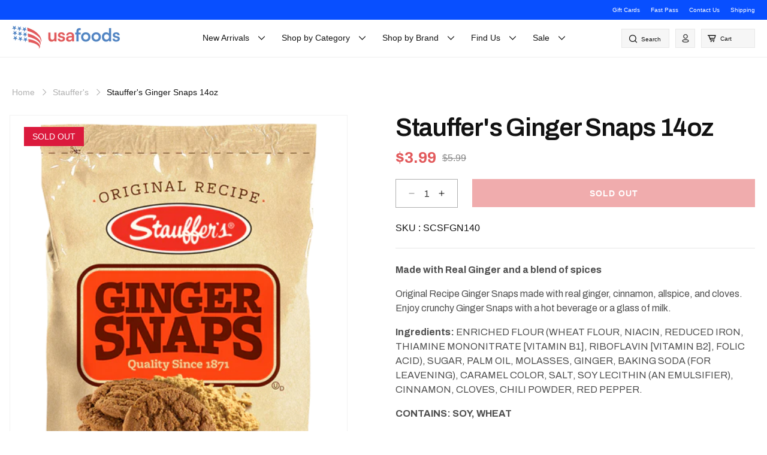

--- FILE ---
content_type: text/html; charset=utf-8
request_url: https://usafoods.com.au/products/stauffers-ginger-snaps-14oz
body_size: 50250
content:
<!doctype html>
<html class="js" lang="en">
  <head>
    <meta charset="utf-8">
    <meta http-equiv="X-UA-Compatible" content="IE=edge">
    <meta name="viewport" content="width=device-width, initial-scale=1.0, maximum-scale=1.0, user-scalable=no">
    <meta name="theme-color" content="">
    <link rel="canonical" href="https://usafoods.com.au/products/stauffers-ginger-snaps-14oz"><link rel="icon" type="image/png" href="//usafoods.com.au/cdn/shop/files/New_Logo_Square_Transparent.png?crop=center&height=32&v=1670475225&width=32"><title>
      Stauffer&#39;s Ginger Snaps 14oz
 &ndash; USAFoods</title>

    
      <meta name="description" content="Made with Real Ginger and a blend of spicesOriginal Recipe Ginger Snaps made with real ginger, cinnamon, allspice, and cloves. Enjoy crunchy Ginger Snaps with a hot beverage or a glass of milk.Ingredients: ENRICHED FLOUR (WHEAT FLOUR, NIACIN, REDUCED IRON, THIAMINE MONONITRATE [VITAMIN B1], RIBOFLAVIN [VITAMIN B2], FOL">
    

    

<meta property="og:site_name" content="USAFoods">
<meta property="og:url" content="https://usafoods.com.au/products/stauffers-ginger-snaps-14oz">
<meta property="og:title" content="Stauffer&#39;s Ginger Snaps 14oz">
<meta property="og:type" content="product">
<meta property="og:description" content="Made with Real Ginger and a blend of spicesOriginal Recipe Ginger Snaps made with real ginger, cinnamon, allspice, and cloves. Enjoy crunchy Ginger Snaps with a hot beverage or a glass of milk.Ingredients: ENRICHED FLOUR (WHEAT FLOUR, NIACIN, REDUCED IRON, THIAMINE MONONITRATE [VITAMIN B1], RIBOFLAVIN [VITAMIN B2], FOL"><meta property="og:image" content="http://usafoods.com.au/cdn/shop/products/gingersnaps_1_1_bfa9779e-746e-406e-8fe5-a1780d1efd31.png?v=1686027298">
  <meta property="og:image:secure_url" content="https://usafoods.com.au/cdn/shop/products/gingersnaps_1_1_bfa9779e-746e-406e-8fe5-a1780d1efd31.png?v=1686027298">
  <meta property="og:image:width" content="425">
  <meta property="og:image:height" content="554"><meta property="og:price:amount" content="3.99">
  <meta property="og:price:currency" content="AUD"><meta name="twitter:site" content="@usafoods"><meta name="twitter:card" content="summary_large_image">
<meta name="twitter:title" content="Stauffer&#39;s Ginger Snaps 14oz">
<meta name="twitter:description" content="Made with Real Ginger and a blend of spicesOriginal Recipe Ginger Snaps made with real ginger, cinnamon, allspice, and cloves. Enjoy crunchy Ginger Snaps with a hot beverage or a glass of milk.Ingredients: ENRICHED FLOUR (WHEAT FLOUR, NIACIN, REDUCED IRON, THIAMINE MONONITRATE [VITAMIN B1], RIBOFLAVIN [VITAMIN B2], FOL">

    <script src="//usafoods.com.au/cdn/shop/t/28/assets/alpine_v3.min.js?v=95530210460088110851748161646" defer="defer"></script>
    <script src="//usafoods.com.au/cdn/shop/t/28/assets/jquery-3.7.1.min.js?v=147293088974801289311748161709" ></script>
    <script src="//usafoods.com.au/cdn/shop/t/28/assets/slick.min.js?v=71779134894361685811748161738" defer="defer"></script>
    <script src="//usafoods.com.au/cdn/shop/t/28/assets/bodyScrollLock.min.js?v=183462619889551463361748161649" defer="defer"></script>
    <script src="//usafoods.com.au/cdn/shop/t/28/assets/script.js?v=47545785044137657141748161727" defer="defer"></script>
    <script src="//usafoods.com.au/cdn/shop/t/28/assets/constants.js?v=132983761750457495441748161668" defer="defer"></script>
    <script src="//usafoods.com.au/cdn/shop/t/28/assets/pubsub.js?v=25310214064522200911748161722" defer="defer"></script>
    <script src="//usafoods.com.au/cdn/shop/t/28/assets/global.js?v=53809388270678142121750675771" defer="defer"></script>
    <script src="//usafoods.com.au/cdn/shop/t/28/assets/details-disclosure.js?v=13653116266235556501748161670" defer="defer"></script>
    <script src="//usafoods.com.au/cdn/shop/t/28/assets/details-modal.js?v=25581673532751508451748161670" defer="defer"></script>
    <script src="//usafoods.com.au/cdn/shop/t/28/assets/search-form.js?v=133129549252120666541748161727" defer="defer"></script><script>window.performance && window.performance.mark && window.performance.mark('shopify.content_for_header.start');</script><meta name="google-site-verification" content="p0aUAXsuNzPt15wOtVnhO3q1gYm3ENBnkTy9SI6Gki0">
<meta name="facebook-domain-verification" content="rybt91zn123ufygx1h2dn6bxdepclc">
<meta id="shopify-digital-wallet" name="shopify-digital-wallet" content="/3389784110/digital_wallets/dialog">
<meta name="shopify-checkout-api-token" content="53c8a4e28402d23be56deaf25842ebe3">
<meta id="in-context-paypal-metadata" data-shop-id="3389784110" data-venmo-supported="false" data-environment="production" data-locale="en_US" data-paypal-v4="true" data-currency="AUD">
<link rel="alternate" type="application/json+oembed" href="https://usafoods.com.au/products/stauffers-ginger-snaps-14oz.oembed">
<script async="async" src="/checkouts/internal/preloads.js?locale=en-AU"></script>
<link rel="preconnect" href="https://shop.app" crossorigin="anonymous">
<script async="async" src="https://shop.app/checkouts/internal/preloads.js?locale=en-AU&shop_id=3389784110" crossorigin="anonymous"></script>
<script id="apple-pay-shop-capabilities" type="application/json">{"shopId":3389784110,"countryCode":"AU","currencyCode":"AUD","merchantCapabilities":["supports3DS"],"merchantId":"gid:\/\/shopify\/Shop\/3389784110","merchantName":"USAFoods","requiredBillingContactFields":["postalAddress","email","phone"],"requiredShippingContactFields":["postalAddress","email","phone"],"shippingType":"shipping","supportedNetworks":["visa","masterCard"],"total":{"type":"pending","label":"USAFoods","amount":"1.00"},"shopifyPaymentsEnabled":true,"supportsSubscriptions":true}</script>
<script id="shopify-features" type="application/json">{"accessToken":"53c8a4e28402d23be56deaf25842ebe3","betas":["rich-media-storefront-analytics"],"domain":"usafoods.com.au","predictiveSearch":true,"shopId":3389784110,"locale":"en"}</script>
<script>var Shopify = Shopify || {};
Shopify.shop = "ptb-consulting.myshopify.com";
Shopify.locale = "en";
Shopify.currency = {"active":"AUD","rate":"1.0"};
Shopify.country = "AU";
Shopify.theme = {"name":"racketagency 2025 - LIVE (based from Dawn Theme)","id":178308546876,"schema_name":"Dawn","schema_version":"15.3.0","theme_store_id":887,"role":"main"};
Shopify.theme.handle = "null";
Shopify.theme.style = {"id":null,"handle":null};
Shopify.cdnHost = "usafoods.com.au/cdn";
Shopify.routes = Shopify.routes || {};
Shopify.routes.root = "/";</script>
<script type="module">!function(o){(o.Shopify=o.Shopify||{}).modules=!0}(window);</script>
<script>!function(o){function n(){var o=[];function n(){o.push(Array.prototype.slice.apply(arguments))}return n.q=o,n}var t=o.Shopify=o.Shopify||{};t.loadFeatures=n(),t.autoloadFeatures=n()}(window);</script>
<script>
  window.ShopifyPay = window.ShopifyPay || {};
  window.ShopifyPay.apiHost = "shop.app\/pay";
  window.ShopifyPay.redirectState = null;
</script>
<script id="shop-js-analytics" type="application/json">{"pageType":"product"}</script>
<script defer="defer" async type="module" src="//usafoods.com.au/cdn/shopifycloud/shop-js/modules/v2/client.init-shop-cart-sync_BT-GjEfc.en.esm.js"></script>
<script defer="defer" async type="module" src="//usafoods.com.au/cdn/shopifycloud/shop-js/modules/v2/chunk.common_D58fp_Oc.esm.js"></script>
<script defer="defer" async type="module" src="//usafoods.com.au/cdn/shopifycloud/shop-js/modules/v2/chunk.modal_xMitdFEc.esm.js"></script>
<script type="module">
  await import("//usafoods.com.au/cdn/shopifycloud/shop-js/modules/v2/client.init-shop-cart-sync_BT-GjEfc.en.esm.js");
await import("//usafoods.com.au/cdn/shopifycloud/shop-js/modules/v2/chunk.common_D58fp_Oc.esm.js");
await import("//usafoods.com.au/cdn/shopifycloud/shop-js/modules/v2/chunk.modal_xMitdFEc.esm.js");

  window.Shopify.SignInWithShop?.initShopCartSync?.({"fedCMEnabled":true,"windoidEnabled":true});

</script>
<script>
  window.Shopify = window.Shopify || {};
  if (!window.Shopify.featureAssets) window.Shopify.featureAssets = {};
  window.Shopify.featureAssets['shop-js'] = {"shop-cart-sync":["modules/v2/client.shop-cart-sync_DZOKe7Ll.en.esm.js","modules/v2/chunk.common_D58fp_Oc.esm.js","modules/v2/chunk.modal_xMitdFEc.esm.js"],"init-fed-cm":["modules/v2/client.init-fed-cm_B6oLuCjv.en.esm.js","modules/v2/chunk.common_D58fp_Oc.esm.js","modules/v2/chunk.modal_xMitdFEc.esm.js"],"shop-cash-offers":["modules/v2/client.shop-cash-offers_D2sdYoxE.en.esm.js","modules/v2/chunk.common_D58fp_Oc.esm.js","modules/v2/chunk.modal_xMitdFEc.esm.js"],"shop-login-button":["modules/v2/client.shop-login-button_QeVjl5Y3.en.esm.js","modules/v2/chunk.common_D58fp_Oc.esm.js","modules/v2/chunk.modal_xMitdFEc.esm.js"],"pay-button":["modules/v2/client.pay-button_DXTOsIq6.en.esm.js","modules/v2/chunk.common_D58fp_Oc.esm.js","modules/v2/chunk.modal_xMitdFEc.esm.js"],"shop-button":["modules/v2/client.shop-button_DQZHx9pm.en.esm.js","modules/v2/chunk.common_D58fp_Oc.esm.js","modules/v2/chunk.modal_xMitdFEc.esm.js"],"avatar":["modules/v2/client.avatar_BTnouDA3.en.esm.js"],"init-windoid":["modules/v2/client.init-windoid_CR1B-cfM.en.esm.js","modules/v2/chunk.common_D58fp_Oc.esm.js","modules/v2/chunk.modal_xMitdFEc.esm.js"],"init-shop-for-new-customer-accounts":["modules/v2/client.init-shop-for-new-customer-accounts_C_vY_xzh.en.esm.js","modules/v2/client.shop-login-button_QeVjl5Y3.en.esm.js","modules/v2/chunk.common_D58fp_Oc.esm.js","modules/v2/chunk.modal_xMitdFEc.esm.js"],"init-shop-email-lookup-coordinator":["modules/v2/client.init-shop-email-lookup-coordinator_BI7n9ZSv.en.esm.js","modules/v2/chunk.common_D58fp_Oc.esm.js","modules/v2/chunk.modal_xMitdFEc.esm.js"],"init-shop-cart-sync":["modules/v2/client.init-shop-cart-sync_BT-GjEfc.en.esm.js","modules/v2/chunk.common_D58fp_Oc.esm.js","modules/v2/chunk.modal_xMitdFEc.esm.js"],"shop-toast-manager":["modules/v2/client.shop-toast-manager_DiYdP3xc.en.esm.js","modules/v2/chunk.common_D58fp_Oc.esm.js","modules/v2/chunk.modal_xMitdFEc.esm.js"],"init-customer-accounts":["modules/v2/client.init-customer-accounts_D9ZNqS-Q.en.esm.js","modules/v2/client.shop-login-button_QeVjl5Y3.en.esm.js","modules/v2/chunk.common_D58fp_Oc.esm.js","modules/v2/chunk.modal_xMitdFEc.esm.js"],"init-customer-accounts-sign-up":["modules/v2/client.init-customer-accounts-sign-up_iGw4briv.en.esm.js","modules/v2/client.shop-login-button_QeVjl5Y3.en.esm.js","modules/v2/chunk.common_D58fp_Oc.esm.js","modules/v2/chunk.modal_xMitdFEc.esm.js"],"shop-follow-button":["modules/v2/client.shop-follow-button_CqMgW2wH.en.esm.js","modules/v2/chunk.common_D58fp_Oc.esm.js","modules/v2/chunk.modal_xMitdFEc.esm.js"],"checkout-modal":["modules/v2/client.checkout-modal_xHeaAweL.en.esm.js","modules/v2/chunk.common_D58fp_Oc.esm.js","modules/v2/chunk.modal_xMitdFEc.esm.js"],"shop-login":["modules/v2/client.shop-login_D91U-Q7h.en.esm.js","modules/v2/chunk.common_D58fp_Oc.esm.js","modules/v2/chunk.modal_xMitdFEc.esm.js"],"lead-capture":["modules/v2/client.lead-capture_BJmE1dJe.en.esm.js","modules/v2/chunk.common_D58fp_Oc.esm.js","modules/v2/chunk.modal_xMitdFEc.esm.js"],"payment-terms":["modules/v2/client.payment-terms_Ci9AEqFq.en.esm.js","modules/v2/chunk.common_D58fp_Oc.esm.js","modules/v2/chunk.modal_xMitdFEc.esm.js"]};
</script>
<script>(function() {
  var isLoaded = false;
  function asyncLoad() {
    if (isLoaded) return;
    isLoaded = true;
    var urls = ["https:\/\/chimpstatic.com\/mcjs-connected\/js\/users\/71f79e8673b14ec3fb7527158\/6202d10aaeb916b3100ab10fd.js?shop=ptb-consulting.myshopify.com","\/\/www.powr.io\/powr.js?powr-token=ptb-consulting.myshopify.com\u0026external-type=shopify\u0026shop=ptb-consulting.myshopify.com","https:\/\/front.optimonk.com\/public\/110304\/shopify\/preload.js?shop=ptb-consulting.myshopify.com","https:\/\/plugins.crisp.chat\/urn:crisp.im:shopify:0\/website\/2e11c9b0-e435-4bb9-a89d-22a8725e3978\/load\/crisp?shop=ptb-consulting.myshopify.com","https:\/\/plugins.crisp.chat\/urn:crisp.im:shopify:0\/assets\/scripts\/crisp-shopify.js?shop=ptb-consulting.myshopify.com","https:\/\/searchanise-ef84.kxcdn.com\/widgets\/shopify\/init.js?a=5A6B8j4o2Y\u0026shop=ptb-consulting.myshopify.com"];
    for (var i = 0; i < urls.length; i++) {
      var s = document.createElement('script');
      s.type = 'text/javascript';
      s.async = true;
      s.src = urls[i];
      var x = document.getElementsByTagName('script')[0];
      x.parentNode.insertBefore(s, x);
    }
  };
  if(window.attachEvent) {
    window.attachEvent('onload', asyncLoad);
  } else {
    window.addEventListener('load', asyncLoad, false);
  }
})();</script>
<script id="__st">var __st={"a":3389784110,"offset":39600,"reqid":"6facdaf7-e444-43d2-97f6-33f9522cd3d6-1769088254","pageurl":"usafoods.com.au\/products\/stauffers-ginger-snaps-14oz","u":"da2718d02929","p":"product","rtyp":"product","rid":4588024889409};</script>
<script>window.ShopifyPaypalV4VisibilityTracking = true;</script>
<script id="captcha-bootstrap">!function(){'use strict';const t='contact',e='account',n='new_comment',o=[[t,t],['blogs',n],['comments',n],[t,'customer']],c=[[e,'customer_login'],[e,'guest_login'],[e,'recover_customer_password'],[e,'create_customer']],r=t=>t.map((([t,e])=>`form[action*='/${t}']:not([data-nocaptcha='true']) input[name='form_type'][value='${e}']`)).join(','),a=t=>()=>t?[...document.querySelectorAll(t)].map((t=>t.form)):[];function s(){const t=[...o],e=r(t);return a(e)}const i='password',u='form_key',d=['recaptcha-v3-token','g-recaptcha-response','h-captcha-response',i],f=()=>{try{return window.sessionStorage}catch{return}},m='__shopify_v',_=t=>t.elements[u];function p(t,e,n=!1){try{const o=window.sessionStorage,c=JSON.parse(o.getItem(e)),{data:r}=function(t){const{data:e,action:n}=t;return t[m]||n?{data:e,action:n}:{data:t,action:n}}(c);for(const[e,n]of Object.entries(r))t.elements[e]&&(t.elements[e].value=n);n&&o.removeItem(e)}catch(o){console.error('form repopulation failed',{error:o})}}const l='form_type',E='cptcha';function T(t){t.dataset[E]=!0}const w=window,h=w.document,L='Shopify',v='ce_forms',y='captcha';let A=!1;((t,e)=>{const n=(g='f06e6c50-85a8-45c8-87d0-21a2b65856fe',I='https://cdn.shopify.com/shopifycloud/storefront-forms-hcaptcha/ce_storefront_forms_captcha_hcaptcha.v1.5.2.iife.js',D={infoText:'Protected by hCaptcha',privacyText:'Privacy',termsText:'Terms'},(t,e,n)=>{const o=w[L][v],c=o.bindForm;if(c)return c(t,g,e,D).then(n);var r;o.q.push([[t,g,e,D],n]),r=I,A||(h.body.append(Object.assign(h.createElement('script'),{id:'captcha-provider',async:!0,src:r})),A=!0)});var g,I,D;w[L]=w[L]||{},w[L][v]=w[L][v]||{},w[L][v].q=[],w[L][y]=w[L][y]||{},w[L][y].protect=function(t,e){n(t,void 0,e),T(t)},Object.freeze(w[L][y]),function(t,e,n,w,h,L){const[v,y,A,g]=function(t,e,n){const i=e?o:[],u=t?c:[],d=[...i,...u],f=r(d),m=r(i),_=r(d.filter((([t,e])=>n.includes(e))));return[a(f),a(m),a(_),s()]}(w,h,L),I=t=>{const e=t.target;return e instanceof HTMLFormElement?e:e&&e.form},D=t=>v().includes(t);t.addEventListener('submit',(t=>{const e=I(t);if(!e)return;const n=D(e)&&!e.dataset.hcaptchaBound&&!e.dataset.recaptchaBound,o=_(e),c=g().includes(e)&&(!o||!o.value);(n||c)&&t.preventDefault(),c&&!n&&(function(t){try{if(!f())return;!function(t){const e=f();if(!e)return;const n=_(t);if(!n)return;const o=n.value;o&&e.removeItem(o)}(t);const e=Array.from(Array(32),(()=>Math.random().toString(36)[2])).join('');!function(t,e){_(t)||t.append(Object.assign(document.createElement('input'),{type:'hidden',name:u})),t.elements[u].value=e}(t,e),function(t,e){const n=f();if(!n)return;const o=[...t.querySelectorAll(`input[type='${i}']`)].map((({name:t})=>t)),c=[...d,...o],r={};for(const[a,s]of new FormData(t).entries())c.includes(a)||(r[a]=s);n.setItem(e,JSON.stringify({[m]:1,action:t.action,data:r}))}(t,e)}catch(e){console.error('failed to persist form',e)}}(e),e.submit())}));const S=(t,e)=>{t&&!t.dataset[E]&&(n(t,e.some((e=>e===t))),T(t))};for(const o of['focusin','change'])t.addEventListener(o,(t=>{const e=I(t);D(e)&&S(e,y())}));const B=e.get('form_key'),M=e.get(l),P=B&&M;t.addEventListener('DOMContentLoaded',(()=>{const t=y();if(P)for(const e of t)e.elements[l].value===M&&p(e,B);[...new Set([...A(),...v().filter((t=>'true'===t.dataset.shopifyCaptcha))])].forEach((e=>S(e,t)))}))}(h,new URLSearchParams(w.location.search),n,t,e,['guest_login'])})(!0,!0)}();</script>
<script integrity="sha256-4kQ18oKyAcykRKYeNunJcIwy7WH5gtpwJnB7kiuLZ1E=" data-source-attribution="shopify.loadfeatures" defer="defer" src="//usafoods.com.au/cdn/shopifycloud/storefront/assets/storefront/load_feature-a0a9edcb.js" crossorigin="anonymous"></script>
<script crossorigin="anonymous" defer="defer" src="//usafoods.com.au/cdn/shopifycloud/storefront/assets/shopify_pay/storefront-65b4c6d7.js?v=20250812"></script>
<script data-source-attribution="shopify.dynamic_checkout.dynamic.init">var Shopify=Shopify||{};Shopify.PaymentButton=Shopify.PaymentButton||{isStorefrontPortableWallets:!0,init:function(){window.Shopify.PaymentButton.init=function(){};var t=document.createElement("script");t.src="https://usafoods.com.au/cdn/shopifycloud/portable-wallets/latest/portable-wallets.en.js",t.type="module",document.head.appendChild(t)}};
</script>
<script data-source-attribution="shopify.dynamic_checkout.buyer_consent">
  function portableWalletsHideBuyerConsent(e){var t=document.getElementById("shopify-buyer-consent"),n=document.getElementById("shopify-subscription-policy-button");t&&n&&(t.classList.add("hidden"),t.setAttribute("aria-hidden","true"),n.removeEventListener("click",e))}function portableWalletsShowBuyerConsent(e){var t=document.getElementById("shopify-buyer-consent"),n=document.getElementById("shopify-subscription-policy-button");t&&n&&(t.classList.remove("hidden"),t.removeAttribute("aria-hidden"),n.addEventListener("click",e))}window.Shopify?.PaymentButton&&(window.Shopify.PaymentButton.hideBuyerConsent=portableWalletsHideBuyerConsent,window.Shopify.PaymentButton.showBuyerConsent=portableWalletsShowBuyerConsent);
</script>
<script data-source-attribution="shopify.dynamic_checkout.cart.bootstrap">document.addEventListener("DOMContentLoaded",(function(){function t(){return document.querySelector("shopify-accelerated-checkout-cart, shopify-accelerated-checkout")}if(t())Shopify.PaymentButton.init();else{new MutationObserver((function(e,n){t()&&(Shopify.PaymentButton.init(),n.disconnect())})).observe(document.body,{childList:!0,subtree:!0})}}));
</script>
<link id="shopify-accelerated-checkout-styles" rel="stylesheet" media="screen" href="https://usafoods.com.au/cdn/shopifycloud/portable-wallets/latest/accelerated-checkout-backwards-compat.css" crossorigin="anonymous">
<style id="shopify-accelerated-checkout-cart">
        #shopify-buyer-consent {
  margin-top: 1em;
  display: inline-block;
  width: 100%;
}

#shopify-buyer-consent.hidden {
  display: none;
}

#shopify-subscription-policy-button {
  background: none;
  border: none;
  padding: 0;
  text-decoration: underline;
  font-size: inherit;
  cursor: pointer;
}

#shopify-subscription-policy-button::before {
  box-shadow: none;
}

      </style>

<script>window.performance && window.performance.mark && window.performance.mark('shopify.content_for_header.end');</script>

    <link rel="preconnect" href="https://fonts.googleapis.com">
    <link rel="preconnect" href="https://fonts.gstatic.com" crossorigin>
    <link href="https://fonts.googleapis.com/css2?family=Archivo:ital,wght@0,100..900;1,100..900&family=Dela+Gothic+One&display=swap" rel="stylesheet">
    
    <style data-shopify>
      
        :root,
        .color-scheme-1 {
          --color-background: 255,255,255;
        
          --gradient-background: #ffffff;
        

        

        --color-foreground: 18,18,18;
        --color-background-contrast: 191,191,191;
        --color-shadow: 18,18,18;
        --color-button: 18,18,18;
        --color-button-text: 255,255,255;
        --color-secondary-button: 255,255,255;
        --color-secondary-button-text: 18,18,18;
        --color-link: 18,18,18;
        --color-badge-foreground: 18,18,18;
        --color-badge-background: 255,255,255;
        --color-badge-border: 18,18,18;
        --payment-terms-background-color: rgb(255 255 255);
      }
      
        
        .color-scheme-2 {
          --color-background: 243,243,243;
        
          --gradient-background: #f3f3f3;
        

        

        --color-foreground: 18,18,18;
        --color-background-contrast: 179,179,179;
        --color-shadow: 18,18,18;
        --color-button: 18,18,18;
        --color-button-text: 243,243,243;
        --color-secondary-button: 243,243,243;
        --color-secondary-button-text: 18,18,18;
        --color-link: 18,18,18;
        --color-badge-foreground: 18,18,18;
        --color-badge-background: 243,243,243;
        --color-badge-border: 18,18,18;
        --payment-terms-background-color: rgb(243 243 243);
      }
      
        
        .color-scheme-3 {
          --color-background: 36,40,51;
        
          --gradient-background: #242833;
        

        

        --color-foreground: 255,255,255;
        --color-background-contrast: 47,52,66;
        --color-shadow: 18,18,18;
        --color-button: 255,255,255;
        --color-button-text: 0,0,0;
        --color-secondary-button: 36,40,51;
        --color-secondary-button-text: 255,255,255;
        --color-link: 255,255,255;
        --color-badge-foreground: 255,255,255;
        --color-badge-background: 36,40,51;
        --color-badge-border: 255,255,255;
        --payment-terms-background-color: rgb(36 40 51);
      }
      
        
        .color-scheme-4 {
          --color-background: 18,18,18;
        
          --gradient-background: #121212;
        

        

        --color-foreground: 255,255,255;
        --color-background-contrast: 146,146,146;
        --color-shadow: 18,18,18;
        --color-button: 255,255,255;
        --color-button-text: 18,18,18;
        --color-secondary-button: 18,18,18;
        --color-secondary-button-text: 255,255,255;
        --color-link: 255,255,255;
        --color-badge-foreground: 255,255,255;
        --color-badge-background: 18,18,18;
        --color-badge-border: 255,255,255;
        --payment-terms-background-color: rgb(18 18 18);
      }
      
        
        .color-scheme-5 {
          --color-background: 51,79,180;
        
          --gradient-background: #334fb4;
        

        

        --color-foreground: 255,255,255;
        --color-background-contrast: 23,35,81;
        --color-shadow: 18,18,18;
        --color-button: 255,255,255;
        --color-button-text: 51,79,180;
        --color-secondary-button: 51,79,180;
        --color-secondary-button-text: 255,255,255;
        --color-link: 255,255,255;
        --color-badge-foreground: 255,255,255;
        --color-badge-background: 51,79,180;
        --color-badge-border: 255,255,255;
        --payment-terms-background-color: rgb(51 79 180);
      }
      
        
        .color-scheme-11f53f4d-14b6-427a-b3c0-7144dd106c3d {
          --color-background: 255,255,255;
        
          --gradient-background: #ffffff;
        

        

        --color-foreground: 18,18,18;
        --color-background-contrast: 191,191,191;
        --color-shadow: 18,18,18;
        --color-button: 18,18,18;
        --color-button-text: 255,255,255;
        --color-secondary-button: 255,255,255;
        --color-secondary-button-text: 18,18,18;
        --color-link: 18,18,18;
        --color-badge-foreground: 18,18,18;
        --color-badge-background: 255,255,255;
        --color-badge-border: 18,18,18;
        --payment-terms-background-color: rgb(255 255 255);
      }
      
        
        .color-scheme-05f0d907-78f0-4fc3-96ae-9dd3b5d4631e {
          --color-background: 246,246,246;
        
          --gradient-background: #f6f6f6;
        

        

        --color-foreground: 18,18,18;
        --color-background-contrast: 182,182,182;
        --color-shadow: 18,18,18;
        --color-button: 18,18,18;
        --color-button-text: 255,255,255;
        --color-secondary-button: 246,246,246;
        --color-secondary-button-text: 18,18,18;
        --color-link: 18,18,18;
        --color-badge-foreground: 18,18,18;
        --color-badge-background: 246,246,246;
        --color-badge-border: 18,18,18;
        --payment-terms-background-color: rgb(246 246 246);
      }
      

      body, .color-scheme-1, .color-scheme-2, .color-scheme-3, .color-scheme-4, .color-scheme-5, .color-scheme-11f53f4d-14b6-427a-b3c0-7144dd106c3d, .color-scheme-05f0d907-78f0-4fc3-96ae-9dd3b5d4631e {
        color: rgba(var(--color-foreground), 0.75);
        background-color: rgb(var(--color-background));
      }

      :root {
        --font-body-family: Arial, Helvetica, sans-serif;;
        --font-body-style: normal;
        --font-body-weight: 400;
        --font-body-weight-bold: 700;

        --font-heading-family: 'Archivo';
        --font-heading-style: normal;
        --font-heading-weight: 600;

        --font-body-scale: 1.0;
        --font-heading-scale: 1.0;

        --media-padding: px;
        --media-border-opacity: 0.05;
        --media-border-width: 1px;
        --media-radius: 0px;
        --media-shadow-opacity: 0.0;
        --media-shadow-horizontal-offset: 0px;
        --media-shadow-vertical-offset: 4px;
        --media-shadow-blur-radius: 5px;
        --media-shadow-visible: 0;

        --page-width: 130rem;
        --page-width-margin: 0rem;

        --product-card-image-padding: 0.0rem;
        --product-card-corner-radius: 0.0rem;
        --product-card-text-alignment: left;
        --product-card-border-width: 0.0rem;
        --product-card-border-opacity: 0.1;
        --product-card-shadow-opacity: 0.0;
        --product-card-shadow-visible: 0;
        --product-card-shadow-horizontal-offset: 0.0rem;
        --product-card-shadow-vertical-offset: 0.4rem;
        --product-card-shadow-blur-radius: 0.5rem;

        --collection-card-image-padding: 0.0rem;
        --collection-card-corner-radius: 0.0rem;
        --collection-card-text-alignment: left;
        --collection-card-border-width: 0.0rem;
        --collection-card-border-opacity: 0.1;
        --collection-card-shadow-opacity: 0.0;
        --collection-card-shadow-visible: 0;
        --collection-card-shadow-horizontal-offset: 0.0rem;
        --collection-card-shadow-vertical-offset: 0.4rem;
        --collection-card-shadow-blur-radius: 0.5rem;

        --blog-card-image-padding: 0.0rem;
        --blog-card-corner-radius: 0.0rem;
        --blog-card-text-alignment: left;
        --blog-card-border-width: 0.0rem;
        --blog-card-border-opacity: 0.1;
        --blog-card-shadow-opacity: 0.0;
        --blog-card-shadow-visible: 0;
        --blog-card-shadow-horizontal-offset: 0.0rem;
        --blog-card-shadow-vertical-offset: 0.4rem;
        --blog-card-shadow-blur-radius: 0.5rem;

        --badge-corner-radius: 4.0rem;

        --popup-border-width: 1px;
        --popup-border-opacity: 0.1;
        --popup-corner-radius: 0px;
        --popup-shadow-opacity: 0.05;
        --popup-shadow-horizontal-offset: 0px;
        --popup-shadow-vertical-offset: 4px;
        --popup-shadow-blur-radius: 5px;

        --drawer-border-width: 1px;
        --drawer-border-opacity: 0.1;
        --drawer-shadow-opacity: 0.0;
        --drawer-shadow-horizontal-offset: 0px;
        --drawer-shadow-vertical-offset: 4px;
        --drawer-shadow-blur-radius: 5px;

        --spacing-sections-desktop: 0px;
        --spacing-sections-mobile: 0px;

        --grid-desktop-vertical-spacing: 8px;
        --grid-desktop-horizontal-spacing: 8px;
        --grid-mobile-vertical-spacing: 4px;
        --grid-mobile-horizontal-spacing: 4px;

        --text-boxes-border-opacity: 0.1;
        --text-boxes-border-width: 0px;
        --text-boxes-radius: 0px;
        --text-boxes-shadow-opacity: 0.0;
        --text-boxes-shadow-visible: 0;
        --text-boxes-shadow-horizontal-offset: 0px;
        --text-boxes-shadow-vertical-offset: 4px;
        --text-boxes-shadow-blur-radius: 5px;

        --buttons-radius: 0px;
        --buttons-radius-outset: 0px;
        --buttons-border-width: 1px;
        --buttons-border-opacity: 1.0;
        --buttons-shadow-opacity: 0.0;
        --buttons-shadow-visible: 0;
        --buttons-shadow-horizontal-offset: 0px;
        --buttons-shadow-vertical-offset: 4px;
        --buttons-shadow-blur-radius: 5px;
        --buttons-border-offset: 0px;

        --inputs-radius: 0px;
        --inputs-border-width: 1px;
        --inputs-border-opacity: 0.55;
        --inputs-shadow-opacity: 0.0;
        --inputs-shadow-horizontal-offset: 0px;
        --inputs-margin-offset: 0px;
        --inputs-shadow-vertical-offset: 4px;
        --inputs-shadow-blur-radius: 5px;
        --inputs-radius-outset: 0px;

        --variant-pills-radius: 40px;
        --variant-pills-border-width: 1px;
        --variant-pills-border-opacity: 0.55;
        --variant-pills-shadow-opacity: 0.0;
        --variant-pills-shadow-horizontal-offset: 0px;
        --variant-pills-shadow-vertical-offset: 4px;
        --variant-pills-shadow-blur-radius: 5px;
      }

      *,
      *::before,
      *::after {
        box-sizing: inherit;
      }

      html {
        box-sizing: border-box;
        font-size: calc(var(--font-body-scale) * 62.5%);
        height: 100%;
      }

      body {
        display: grid;
        grid-template-rows: auto auto 1fr auto;
        grid-template-columns: 100%;
        min-height: 100%;
        margin: 0;
        font-size: 1.5rem;
        line-height: 1.15;
        font-family: Arial, Helvetica, sans-serif;
        font-style: var(--font-body-style);
        font-weight: var(--font-body-weight);
      }

      @media screen and (min-width: 750px) {
        body {
          font-size: 1.6rem;
        }
      }
    </style>

    <link href="//usafoods.com.au/cdn/shop/t/28/assets/base.css?v=143067594132414809891748161648" rel="stylesheet" type="text/css" media="all" />
    <link href="//usafoods.com.au/cdn/shop/t/28/assets/header.css?v=73062115181353922361751583169" rel="stylesheet" type="text/css" media="all" />
    <link href="//usafoods.com.au/cdn/shop/t/28/assets/style.css?v=61076569481364242011751603075" rel="stylesheet" type="text/css" media="all" />
    <link href="//usafoods.com.au/cdn/shop/t/28/assets/custom.css?v=99806676421910795211751260190" rel="stylesheet" type="text/css" media="all" />
    <link rel="stylesheet" href="//usafoods.com.au/cdn/shop/t/28/assets/component-cart-items.css?v=123238115697927560811748161654" media="print" onload="this.media='all'"><link href="//usafoods.com.au/cdn/shop/t/28/assets/component-cart-drawer.css?v=112801333748515159671748161653" rel="stylesheet" type="text/css" media="all" />
      <link href="//usafoods.com.au/cdn/shop/t/28/assets/component-cart.css?v=164708765130180853531748161655" rel="stylesheet" type="text/css" media="all" />
      <link href="//usafoods.com.au/cdn/shop/t/28/assets/component-totals.css?v=15906652033866631521748161667" rel="stylesheet" type="text/css" media="all" />
      <link href="//usafoods.com.au/cdn/shop/t/28/assets/component-price.css?v=152960405842075197611748161662" rel="stylesheet" type="text/css" media="all" />
      <link href="//usafoods.com.au/cdn/shop/t/28/assets/component-discounts.css?v=152760482443307489271748161656" rel="stylesheet" type="text/css" media="all" />
<link href="//usafoods.com.au/cdn/shop/t/28/assets/component-localization-form.css?v=170315343355214948141748161659" rel="stylesheet" type="text/css" media="all" />
      <script src="//usafoods.com.au/cdn/shop/t/28/assets/localization-form.js?v=144176611646395275351748161711" defer="defer"></script><link
        rel="stylesheet"
        href="//usafoods.com.au/cdn/shop/t/28/assets/component-predictive-search.css?v=118923337488134913561748161662"
        media="print"
        onload="this.media='all'"
      ><script>
      if (Shopify.designMode) {
        document.documentElement.classList.add('shopify-design-mode');
      }
    </script>
  <!-- BEGIN app block: shopify://apps/klaviyo-email-marketing-sms/blocks/klaviyo-onsite-embed/2632fe16-c075-4321-a88b-50b567f42507 -->












  <script async src="https://static.klaviyo.com/onsite/js/WnfcCd/klaviyo.js?company_id=WnfcCd"></script>
  <script>!function(){if(!window.klaviyo){window._klOnsite=window._klOnsite||[];try{window.klaviyo=new Proxy({},{get:function(n,i){return"push"===i?function(){var n;(n=window._klOnsite).push.apply(n,arguments)}:function(){for(var n=arguments.length,o=new Array(n),w=0;w<n;w++)o[w]=arguments[w];var t="function"==typeof o[o.length-1]?o.pop():void 0,e=new Promise((function(n){window._klOnsite.push([i].concat(o,[function(i){t&&t(i),n(i)}]))}));return e}}})}catch(n){window.klaviyo=window.klaviyo||[],window.klaviyo.push=function(){var n;(n=window._klOnsite).push.apply(n,arguments)}}}}();</script>

  
    <script id="viewed_product">
      if (item == null) {
        var _learnq = _learnq || [];

        var MetafieldReviews = null
        var MetafieldYotpoRating = null
        var MetafieldYotpoCount = null
        var MetafieldLooxRating = null
        var MetafieldLooxCount = null
        var okendoProduct = null
        var okendoProductReviewCount = null
        var okendoProductReviewAverageValue = null
        try {
          // The following fields are used for Customer Hub recently viewed in order to add reviews.
          // This information is not part of __kla_viewed. Instead, it is part of __kla_viewed_reviewed_items
          MetafieldReviews = {};
          MetafieldYotpoRating = null
          MetafieldYotpoCount = null
          MetafieldLooxRating = null
          MetafieldLooxCount = null

          okendoProduct = null
          // If the okendo metafield is not legacy, it will error, which then requires the new json formatted data
          if (okendoProduct && 'error' in okendoProduct) {
            okendoProduct = null
          }
          okendoProductReviewCount = okendoProduct ? okendoProduct.reviewCount : null
          okendoProductReviewAverageValue = okendoProduct ? okendoProduct.reviewAverageValue : null
        } catch (error) {
          console.error('Error in Klaviyo onsite reviews tracking:', error);
        }

        var item = {
          Name: "Stauffer's Ginger Snaps 14oz",
          ProductID: 4588024889409,
          Categories: ["SALE!","Snacks"],
          ImageURL: "https://usafoods.com.au/cdn/shop/products/gingersnaps_1_1_bfa9779e-746e-406e-8fe5-a1780d1efd31_grande.png?v=1686027298",
          URL: "https://usafoods.com.au/products/stauffers-ginger-snaps-14oz",
          Brand: "Stauffer's",
          Price: "$3.99",
          Value: "3.99",
          CompareAtPrice: "$5.99"
        };
        _learnq.push(['track', 'Viewed Product', item]);
        _learnq.push(['trackViewedItem', {
          Title: item.Name,
          ItemId: item.ProductID,
          Categories: item.Categories,
          ImageUrl: item.ImageURL,
          Url: item.URL,
          Metadata: {
            Brand: item.Brand,
            Price: item.Price,
            Value: item.Value,
            CompareAtPrice: item.CompareAtPrice
          },
          metafields:{
            reviews: MetafieldReviews,
            yotpo:{
              rating: MetafieldYotpoRating,
              count: MetafieldYotpoCount,
            },
            loox:{
              rating: MetafieldLooxRating,
              count: MetafieldLooxCount,
            },
            okendo: {
              rating: okendoProductReviewAverageValue,
              count: okendoProductReviewCount,
            }
          }
        }]);
      }
    </script>
  




  <script>
    window.klaviyoReviewsProductDesignMode = false
  </script>







<!-- END app block --><!-- BEGIN app block: shopify://apps/crisp-live-chat-chatbot/blocks/app-embed/5c3cfd5f-01d4-496a-891b-f98ecf27ff08 --><script>
  if ("") {
    let _locale = "";

    window.CRISP_READY_TRIGGER = function () {
      window.CRISP_SESSION_ID = $crisp.get("session:identifier");
      postCart();
      postCustomerID();

      // Set session segment (only after first message is sent)
      $crisp.push(["on", "message:sent", () => {
        $crisp.push(["set", "session:segments", [["shopify"]]]);
        $crisp.push(["off", "message:sent"]);
      }])
    };

    if (window?.Weglot?.getCurrentLang && typeof(typeof(Weglot?.getCurrentLang) === "function")) {
      _locale = Weglot?.getCurrentLang();
    } else if (Shopify?.locale) {
      _locale = Shopify.locale;
    }

    if (_locale) {
      CRISP_RUNTIME_CONFIG = {
        locale : _locale
      };
    }

    window.$crisp=[];
    window.CRISP_WEBSITE_ID="";
    (function(){d=document;s=d.createElement("script");
      s.src="https://client.crisp.chat/l.js";
      s.async=1;
      d.getElementsByTagName("head")[0].appendChild(s);
    })();
  }
</script>

<!-- END app block --><!-- BEGIN app block: shopify://apps/minmaxify-order-limits/blocks/app-embed-block/3acfba32-89f3-4377-ae20-cbb9abc48475 -->

<!-- END app block --><script src="https://cdn.shopify.com/extensions/019b03f2-1cc6-73dd-a349-2821a944dacf/crisp-chatbox-14/assets/crisp.js" type="text/javascript" defer="defer"></script>
<link href="https://monorail-edge.shopifysvc.com" rel="dns-prefetch">
<script>(function(){if ("sendBeacon" in navigator && "performance" in window) {try {var session_token_from_headers = performance.getEntriesByType('navigation')[0].serverTiming.find(x => x.name == '_s').description;} catch {var session_token_from_headers = undefined;}var session_cookie_matches = document.cookie.match(/_shopify_s=([^;]*)/);var session_token_from_cookie = session_cookie_matches && session_cookie_matches.length === 2 ? session_cookie_matches[1] : "";var session_token = session_token_from_headers || session_token_from_cookie || "";function handle_abandonment_event(e) {var entries = performance.getEntries().filter(function(entry) {return /monorail-edge.shopifysvc.com/.test(entry.name);});if (!window.abandonment_tracked && entries.length === 0) {window.abandonment_tracked = true;var currentMs = Date.now();var navigation_start = performance.timing.navigationStart;var payload = {shop_id: 3389784110,url: window.location.href,navigation_start,duration: currentMs - navigation_start,session_token,page_type: "product"};window.navigator.sendBeacon("https://monorail-edge.shopifysvc.com/v1/produce", JSON.stringify({schema_id: "online_store_buyer_site_abandonment/1.1",payload: payload,metadata: {event_created_at_ms: currentMs,event_sent_at_ms: currentMs}}));}}window.addEventListener('pagehide', handle_abandonment_event);}}());</script>
<script id="web-pixels-manager-setup">(function e(e,d,r,n,o){if(void 0===o&&(o={}),!Boolean(null===(a=null===(i=window.Shopify)||void 0===i?void 0:i.analytics)||void 0===a?void 0:a.replayQueue)){var i,a;window.Shopify=window.Shopify||{};var t=window.Shopify;t.analytics=t.analytics||{};var s=t.analytics;s.replayQueue=[],s.publish=function(e,d,r){return s.replayQueue.push([e,d,r]),!0};try{self.performance.mark("wpm:start")}catch(e){}var l=function(){var e={modern:/Edge?\/(1{2}[4-9]|1[2-9]\d|[2-9]\d{2}|\d{4,})\.\d+(\.\d+|)|Firefox\/(1{2}[4-9]|1[2-9]\d|[2-9]\d{2}|\d{4,})\.\d+(\.\d+|)|Chrom(ium|e)\/(9{2}|\d{3,})\.\d+(\.\d+|)|(Maci|X1{2}).+ Version\/(15\.\d+|(1[6-9]|[2-9]\d|\d{3,})\.\d+)([,.]\d+|)( \(\w+\)|)( Mobile\/\w+|) Safari\/|Chrome.+OPR\/(9{2}|\d{3,})\.\d+\.\d+|(CPU[ +]OS|iPhone[ +]OS|CPU[ +]iPhone|CPU IPhone OS|CPU iPad OS)[ +]+(15[._]\d+|(1[6-9]|[2-9]\d|\d{3,})[._]\d+)([._]\d+|)|Android:?[ /-](13[3-9]|1[4-9]\d|[2-9]\d{2}|\d{4,})(\.\d+|)(\.\d+|)|Android.+Firefox\/(13[5-9]|1[4-9]\d|[2-9]\d{2}|\d{4,})\.\d+(\.\d+|)|Android.+Chrom(ium|e)\/(13[3-9]|1[4-9]\d|[2-9]\d{2}|\d{4,})\.\d+(\.\d+|)|SamsungBrowser\/([2-9]\d|\d{3,})\.\d+/,legacy:/Edge?\/(1[6-9]|[2-9]\d|\d{3,})\.\d+(\.\d+|)|Firefox\/(5[4-9]|[6-9]\d|\d{3,})\.\d+(\.\d+|)|Chrom(ium|e)\/(5[1-9]|[6-9]\d|\d{3,})\.\d+(\.\d+|)([\d.]+$|.*Safari\/(?![\d.]+ Edge\/[\d.]+$))|(Maci|X1{2}).+ Version\/(10\.\d+|(1[1-9]|[2-9]\d|\d{3,})\.\d+)([,.]\d+|)( \(\w+\)|)( Mobile\/\w+|) Safari\/|Chrome.+OPR\/(3[89]|[4-9]\d|\d{3,})\.\d+\.\d+|(CPU[ +]OS|iPhone[ +]OS|CPU[ +]iPhone|CPU IPhone OS|CPU iPad OS)[ +]+(10[._]\d+|(1[1-9]|[2-9]\d|\d{3,})[._]\d+)([._]\d+|)|Android:?[ /-](13[3-9]|1[4-9]\d|[2-9]\d{2}|\d{4,})(\.\d+|)(\.\d+|)|Mobile Safari.+OPR\/([89]\d|\d{3,})\.\d+\.\d+|Android.+Firefox\/(13[5-9]|1[4-9]\d|[2-9]\d{2}|\d{4,})\.\d+(\.\d+|)|Android.+Chrom(ium|e)\/(13[3-9]|1[4-9]\d|[2-9]\d{2}|\d{4,})\.\d+(\.\d+|)|Android.+(UC? ?Browser|UCWEB|U3)[ /]?(15\.([5-9]|\d{2,})|(1[6-9]|[2-9]\d|\d{3,})\.\d+)\.\d+|SamsungBrowser\/(5\.\d+|([6-9]|\d{2,})\.\d+)|Android.+MQ{2}Browser\/(14(\.(9|\d{2,})|)|(1[5-9]|[2-9]\d|\d{3,})(\.\d+|))(\.\d+|)|K[Aa][Ii]OS\/(3\.\d+|([4-9]|\d{2,})\.\d+)(\.\d+|)/},d=e.modern,r=e.legacy,n=navigator.userAgent;return n.match(d)?"modern":n.match(r)?"legacy":"unknown"}(),u="modern"===l?"modern":"legacy",c=(null!=n?n:{modern:"",legacy:""})[u],f=function(e){return[e.baseUrl,"/wpm","/b",e.hashVersion,"modern"===e.buildTarget?"m":"l",".js"].join("")}({baseUrl:d,hashVersion:r,buildTarget:u}),m=function(e){var d=e.version,r=e.bundleTarget,n=e.surface,o=e.pageUrl,i=e.monorailEndpoint;return{emit:function(e){var a=e.status,t=e.errorMsg,s=(new Date).getTime(),l=JSON.stringify({metadata:{event_sent_at_ms:s},events:[{schema_id:"web_pixels_manager_load/3.1",payload:{version:d,bundle_target:r,page_url:o,status:a,surface:n,error_msg:t},metadata:{event_created_at_ms:s}}]});if(!i)return console&&console.warn&&console.warn("[Web Pixels Manager] No Monorail endpoint provided, skipping logging."),!1;try{return self.navigator.sendBeacon.bind(self.navigator)(i,l)}catch(e){}var u=new XMLHttpRequest;try{return u.open("POST",i,!0),u.setRequestHeader("Content-Type","text/plain"),u.send(l),!0}catch(e){return console&&console.warn&&console.warn("[Web Pixels Manager] Got an unhandled error while logging to Monorail."),!1}}}}({version:r,bundleTarget:l,surface:e.surface,pageUrl:self.location.href,monorailEndpoint:e.monorailEndpoint});try{o.browserTarget=l,function(e){var d=e.src,r=e.async,n=void 0===r||r,o=e.onload,i=e.onerror,a=e.sri,t=e.scriptDataAttributes,s=void 0===t?{}:t,l=document.createElement("script"),u=document.querySelector("head"),c=document.querySelector("body");if(l.async=n,l.src=d,a&&(l.integrity=a,l.crossOrigin="anonymous"),s)for(var f in s)if(Object.prototype.hasOwnProperty.call(s,f))try{l.dataset[f]=s[f]}catch(e){}if(o&&l.addEventListener("load",o),i&&l.addEventListener("error",i),u)u.appendChild(l);else{if(!c)throw new Error("Did not find a head or body element to append the script");c.appendChild(l)}}({src:f,async:!0,onload:function(){if(!function(){var e,d;return Boolean(null===(d=null===(e=window.Shopify)||void 0===e?void 0:e.analytics)||void 0===d?void 0:d.initialized)}()){var d=window.webPixelsManager.init(e)||void 0;if(d){var r=window.Shopify.analytics;r.replayQueue.forEach((function(e){var r=e[0],n=e[1],o=e[2];d.publishCustomEvent(r,n,o)})),r.replayQueue=[],r.publish=d.publishCustomEvent,r.visitor=d.visitor,r.initialized=!0}}},onerror:function(){return m.emit({status:"failed",errorMsg:"".concat(f," has failed to load")})},sri:function(e){var d=/^sha384-[A-Za-z0-9+/=]+$/;return"string"==typeof e&&d.test(e)}(c)?c:"",scriptDataAttributes:o}),m.emit({status:"loading"})}catch(e){m.emit({status:"failed",errorMsg:(null==e?void 0:e.message)||"Unknown error"})}}})({shopId: 3389784110,storefrontBaseUrl: "https://usafoods.com.au",extensionsBaseUrl: "https://extensions.shopifycdn.com/cdn/shopifycloud/web-pixels-manager",monorailEndpoint: "https://monorail-edge.shopifysvc.com/unstable/produce_batch",surface: "storefront-renderer",enabledBetaFlags: ["2dca8a86"],webPixelsConfigList: [{"id":"2027684156","configuration":"{\"accountID\":\"110304\"}","eventPayloadVersion":"v1","runtimeContext":"STRICT","scriptVersion":"e9702cc0fbdd9453d46c7ca8e2f5a5f4","type":"APP","apiClientId":956606,"privacyPurposes":[],"dataSharingAdjustments":{"protectedCustomerApprovalScopes":["read_customer_personal_data"]}},{"id":"1282408764","configuration":"{\"apiKey\":\"5A6B8j4o2Y\", \"host\":\"searchserverapi1.com\"}","eventPayloadVersion":"v1","runtimeContext":"STRICT","scriptVersion":"5559ea45e47b67d15b30b79e7c6719da","type":"APP","apiClientId":578825,"privacyPurposes":["ANALYTICS"],"dataSharingAdjustments":{"protectedCustomerApprovalScopes":["read_customer_personal_data"]}},{"id":"992837948","configuration":"{\"pixel_id\":\"2175262289268267\",\"pixel_type\":\"facebook_pixel\"}","eventPayloadVersion":"v1","runtimeContext":"OPEN","scriptVersion":"ca16bc87fe92b6042fbaa3acc2fbdaa6","type":"APP","apiClientId":2329312,"privacyPurposes":["ANALYTICS","MARKETING","SALE_OF_DATA"],"dataSharingAdjustments":{"protectedCustomerApprovalScopes":["read_customer_address","read_customer_email","read_customer_name","read_customer_personal_data","read_customer_phone"]}},{"id":"774799676","configuration":"{\"config\":\"{\\\"google_tag_ids\\\":[\\\"G-R84YJFFNEM\\\",\\\"GT-NSKSCFB\\\"],\\\"target_country\\\":\\\"AU\\\",\\\"gtag_events\\\":[{\\\"type\\\":\\\"begin_checkout\\\",\\\"action_label\\\":\\\"AW-986493072\\\/EUvcCM3rzrUaEJDhstYD\\\"},{\\\"type\\\":\\\"search\\\",\\\"action_label\\\":\\\"AW-986493072\\\/ciieCL_yzrUaEJDhstYD\\\"},{\\\"type\\\":\\\"view_item\\\",\\\"action_label\\\":[\\\"AW-986493072\\\/i9oGCLzyzrUaEJDhstYD\\\",\\\"MC-2J90PXLZYN\\\"]},{\\\"type\\\":\\\"purchase\\\",\\\"action_label\\\":[\\\"AW-986493072\\\/IY6rCMrrzrUaEJDhstYD\\\",\\\"MC-2J90PXLZYN\\\"]},{\\\"type\\\":\\\"page_view\\\",\\\"action_label\\\":[\\\"AW-986493072\\\/Mra3CLnyzrUaEJDhstYD\\\",\\\"MC-2J90PXLZYN\\\"]},{\\\"type\\\":\\\"add_payment_info\\\",\\\"action_label\\\":\\\"AW-986493072\\\/uj95CMLyzrUaEJDhstYD\\\"},{\\\"type\\\":\\\"add_to_cart\\\",\\\"action_label\\\":\\\"AW-986493072\\\/QGBtCLbyzrUaEJDhstYD\\\"}],\\\"enable_monitoring_mode\\\":false}\"}","eventPayloadVersion":"v1","runtimeContext":"OPEN","scriptVersion":"b2a88bafab3e21179ed38636efcd8a93","type":"APP","apiClientId":1780363,"privacyPurposes":[],"dataSharingAdjustments":{"protectedCustomerApprovalScopes":["read_customer_address","read_customer_email","read_customer_name","read_customer_personal_data","read_customer_phone"]}},{"id":"150733116","eventPayloadVersion":"v1","runtimeContext":"LAX","scriptVersion":"1","type":"CUSTOM","privacyPurposes":["ANALYTICS"],"name":"Google Analytics tag (migrated)"},{"id":"shopify-app-pixel","configuration":"{}","eventPayloadVersion":"v1","runtimeContext":"STRICT","scriptVersion":"0450","apiClientId":"shopify-pixel","type":"APP","privacyPurposes":["ANALYTICS","MARKETING"]},{"id":"shopify-custom-pixel","eventPayloadVersion":"v1","runtimeContext":"LAX","scriptVersion":"0450","apiClientId":"shopify-pixel","type":"CUSTOM","privacyPurposes":["ANALYTICS","MARKETING"]}],isMerchantRequest: false,initData: {"shop":{"name":"USAFoods","paymentSettings":{"currencyCode":"AUD"},"myshopifyDomain":"ptb-consulting.myshopify.com","countryCode":"AU","storefrontUrl":"https:\/\/usafoods.com.au"},"customer":null,"cart":null,"checkout":null,"productVariants":[{"price":{"amount":3.99,"currencyCode":"AUD"},"product":{"title":"Stauffer's Ginger Snaps 14oz","vendor":"Stauffer's","id":"4588024889409","untranslatedTitle":"Stauffer's Ginger Snaps 14oz","url":"\/products\/stauffers-ginger-snaps-14oz","type":"Snacks"},"id":"32218202308673","image":{"src":"\/\/usafoods.com.au\/cdn\/shop\/products\/gingersnaps_1_1_bfa9779e-746e-406e-8fe5-a1780d1efd31.png?v=1686027298"},"sku":"SCSFGN140","title":"Default Title","untranslatedTitle":"Default Title"}],"purchasingCompany":null},},"https://usafoods.com.au/cdn","fcfee988w5aeb613cpc8e4bc33m6693e112",{"modern":"","legacy":""},{"shopId":"3389784110","storefrontBaseUrl":"https:\/\/usafoods.com.au","extensionBaseUrl":"https:\/\/extensions.shopifycdn.com\/cdn\/shopifycloud\/web-pixels-manager","surface":"storefront-renderer","enabledBetaFlags":"[\"2dca8a86\"]","isMerchantRequest":"false","hashVersion":"fcfee988w5aeb613cpc8e4bc33m6693e112","publish":"custom","events":"[[\"page_viewed\",{}],[\"product_viewed\",{\"productVariant\":{\"price\":{\"amount\":3.99,\"currencyCode\":\"AUD\"},\"product\":{\"title\":\"Stauffer's Ginger Snaps 14oz\",\"vendor\":\"Stauffer's\",\"id\":\"4588024889409\",\"untranslatedTitle\":\"Stauffer's Ginger Snaps 14oz\",\"url\":\"\/products\/stauffers-ginger-snaps-14oz\",\"type\":\"Snacks\"},\"id\":\"32218202308673\",\"image\":{\"src\":\"\/\/usafoods.com.au\/cdn\/shop\/products\/gingersnaps_1_1_bfa9779e-746e-406e-8fe5-a1780d1efd31.png?v=1686027298\"},\"sku\":\"SCSFGN140\",\"title\":\"Default Title\",\"untranslatedTitle\":\"Default Title\"}}]]"});</script><script>
  window.ShopifyAnalytics = window.ShopifyAnalytics || {};
  window.ShopifyAnalytics.meta = window.ShopifyAnalytics.meta || {};
  window.ShopifyAnalytics.meta.currency = 'AUD';
  var meta = {"product":{"id":4588024889409,"gid":"gid:\/\/shopify\/Product\/4588024889409","vendor":"Stauffer's","type":"Snacks","handle":"stauffers-ginger-snaps-14oz","variants":[{"id":32218202308673,"price":399,"name":"Stauffer's Ginger Snaps 14oz","public_title":null,"sku":"SCSFGN140"}],"remote":false},"page":{"pageType":"product","resourceType":"product","resourceId":4588024889409,"requestId":"6facdaf7-e444-43d2-97f6-33f9522cd3d6-1769088254"}};
  for (var attr in meta) {
    window.ShopifyAnalytics.meta[attr] = meta[attr];
  }
</script>
<script class="analytics">
  (function () {
    var customDocumentWrite = function(content) {
      var jquery = null;

      if (window.jQuery) {
        jquery = window.jQuery;
      } else if (window.Checkout && window.Checkout.$) {
        jquery = window.Checkout.$;
      }

      if (jquery) {
        jquery('body').append(content);
      }
    };

    var hasLoggedConversion = function(token) {
      if (token) {
        return document.cookie.indexOf('loggedConversion=' + token) !== -1;
      }
      return false;
    }

    var setCookieIfConversion = function(token) {
      if (token) {
        var twoMonthsFromNow = new Date(Date.now());
        twoMonthsFromNow.setMonth(twoMonthsFromNow.getMonth() + 2);

        document.cookie = 'loggedConversion=' + token + '; expires=' + twoMonthsFromNow;
      }
    }

    var trekkie = window.ShopifyAnalytics.lib = window.trekkie = window.trekkie || [];
    if (trekkie.integrations) {
      return;
    }
    trekkie.methods = [
      'identify',
      'page',
      'ready',
      'track',
      'trackForm',
      'trackLink'
    ];
    trekkie.factory = function(method) {
      return function() {
        var args = Array.prototype.slice.call(arguments);
        args.unshift(method);
        trekkie.push(args);
        return trekkie;
      };
    };
    for (var i = 0; i < trekkie.methods.length; i++) {
      var key = trekkie.methods[i];
      trekkie[key] = trekkie.factory(key);
    }
    trekkie.load = function(config) {
      trekkie.config = config || {};
      trekkie.config.initialDocumentCookie = document.cookie;
      var first = document.getElementsByTagName('script')[0];
      var script = document.createElement('script');
      script.type = 'text/javascript';
      script.onerror = function(e) {
        var scriptFallback = document.createElement('script');
        scriptFallback.type = 'text/javascript';
        scriptFallback.onerror = function(error) {
                var Monorail = {
      produce: function produce(monorailDomain, schemaId, payload) {
        var currentMs = new Date().getTime();
        var event = {
          schema_id: schemaId,
          payload: payload,
          metadata: {
            event_created_at_ms: currentMs,
            event_sent_at_ms: currentMs
          }
        };
        return Monorail.sendRequest("https://" + monorailDomain + "/v1/produce", JSON.stringify(event));
      },
      sendRequest: function sendRequest(endpointUrl, payload) {
        // Try the sendBeacon API
        if (window && window.navigator && typeof window.navigator.sendBeacon === 'function' && typeof window.Blob === 'function' && !Monorail.isIos12()) {
          var blobData = new window.Blob([payload], {
            type: 'text/plain'
          });

          if (window.navigator.sendBeacon(endpointUrl, blobData)) {
            return true;
          } // sendBeacon was not successful

        } // XHR beacon

        var xhr = new XMLHttpRequest();

        try {
          xhr.open('POST', endpointUrl);
          xhr.setRequestHeader('Content-Type', 'text/plain');
          xhr.send(payload);
        } catch (e) {
          console.log(e);
        }

        return false;
      },
      isIos12: function isIos12() {
        return window.navigator.userAgent.lastIndexOf('iPhone; CPU iPhone OS 12_') !== -1 || window.navigator.userAgent.lastIndexOf('iPad; CPU OS 12_') !== -1;
      }
    };
    Monorail.produce('monorail-edge.shopifysvc.com',
      'trekkie_storefront_load_errors/1.1',
      {shop_id: 3389784110,
      theme_id: 178308546876,
      app_name: "storefront",
      context_url: window.location.href,
      source_url: "//usafoods.com.au/cdn/s/trekkie.storefront.1bbfab421998800ff09850b62e84b8915387986d.min.js"});

        };
        scriptFallback.async = true;
        scriptFallback.src = '//usafoods.com.au/cdn/s/trekkie.storefront.1bbfab421998800ff09850b62e84b8915387986d.min.js';
        first.parentNode.insertBefore(scriptFallback, first);
      };
      script.async = true;
      script.src = '//usafoods.com.au/cdn/s/trekkie.storefront.1bbfab421998800ff09850b62e84b8915387986d.min.js';
      first.parentNode.insertBefore(script, first);
    };
    trekkie.load(
      {"Trekkie":{"appName":"storefront","development":false,"defaultAttributes":{"shopId":3389784110,"isMerchantRequest":null,"themeId":178308546876,"themeCityHash":"17477745010020751501","contentLanguage":"en","currency":"AUD","eventMetadataId":"066164f9-0abb-4f33-a911-496c959a8976"},"isServerSideCookieWritingEnabled":true,"monorailRegion":"shop_domain","enabledBetaFlags":["65f19447"]},"Session Attribution":{},"S2S":{"facebookCapiEnabled":true,"source":"trekkie-storefront-renderer","apiClientId":580111}}
    );

    var loaded = false;
    trekkie.ready(function() {
      if (loaded) return;
      loaded = true;

      window.ShopifyAnalytics.lib = window.trekkie;

      var originalDocumentWrite = document.write;
      document.write = customDocumentWrite;
      try { window.ShopifyAnalytics.merchantGoogleAnalytics.call(this); } catch(error) {};
      document.write = originalDocumentWrite;

      window.ShopifyAnalytics.lib.page(null,{"pageType":"product","resourceType":"product","resourceId":4588024889409,"requestId":"6facdaf7-e444-43d2-97f6-33f9522cd3d6-1769088254","shopifyEmitted":true});

      var match = window.location.pathname.match(/checkouts\/(.+)\/(thank_you|post_purchase)/)
      var token = match? match[1]: undefined;
      if (!hasLoggedConversion(token)) {
        setCookieIfConversion(token);
        window.ShopifyAnalytics.lib.track("Viewed Product",{"currency":"AUD","variantId":32218202308673,"productId":4588024889409,"productGid":"gid:\/\/shopify\/Product\/4588024889409","name":"Stauffer's Ginger Snaps 14oz","price":"3.99","sku":"SCSFGN140","brand":"Stauffer's","variant":null,"category":"Snacks","nonInteraction":true,"remote":false},undefined,undefined,{"shopifyEmitted":true});
      window.ShopifyAnalytics.lib.track("monorail:\/\/trekkie_storefront_viewed_product\/1.1",{"currency":"AUD","variantId":32218202308673,"productId":4588024889409,"productGid":"gid:\/\/shopify\/Product\/4588024889409","name":"Stauffer's Ginger Snaps 14oz","price":"3.99","sku":"SCSFGN140","brand":"Stauffer's","variant":null,"category":"Snacks","nonInteraction":true,"remote":false,"referer":"https:\/\/usafoods.com.au\/products\/stauffers-ginger-snaps-14oz"});
      }
    });


        var eventsListenerScript = document.createElement('script');
        eventsListenerScript.async = true;
        eventsListenerScript.src = "//usafoods.com.au/cdn/shopifycloud/storefront/assets/shop_events_listener-3da45d37.js";
        document.getElementsByTagName('head')[0].appendChild(eventsListenerScript);

})();</script>
  <script>
  if (!window.ga || (window.ga && typeof window.ga !== 'function')) {
    window.ga = function ga() {
      (window.ga.q = window.ga.q || []).push(arguments);
      if (window.Shopify && window.Shopify.analytics && typeof window.Shopify.analytics.publish === 'function') {
        window.Shopify.analytics.publish("ga_stub_called", {}, {sendTo: "google_osp_migration"});
      }
      console.error("Shopify's Google Analytics stub called with:", Array.from(arguments), "\nSee https://help.shopify.com/manual/promoting-marketing/pixels/pixel-migration#google for more information.");
    };
    if (window.Shopify && window.Shopify.analytics && typeof window.Shopify.analytics.publish === 'function') {
      window.Shopify.analytics.publish("ga_stub_initialized", {}, {sendTo: "google_osp_migration"});
    }
  }
</script>
<script
  defer
  src="https://usafoods.com.au/cdn/shopifycloud/perf-kit/shopify-perf-kit-3.0.4.min.js"
  data-application="storefront-renderer"
  data-shop-id="3389784110"
  data-render-region="gcp-us-central1"
  data-page-type="product"
  data-theme-instance-id="178308546876"
  data-theme-name="Dawn"
  data-theme-version="15.3.0"
  data-monorail-region="shop_domain"
  data-resource-timing-sampling-rate="10"
  data-shs="true"
  data-shs-beacon="true"
  data-shs-export-with-fetch="true"
  data-shs-logs-sample-rate="1"
  data-shs-beacon-endpoint="https://usafoods.com.au/api/collect"
></script>
</head>
  <body class="   gradient ">
    <a class="skip-to-content-link button visually-hidden" href="#MainContent">
      Skip to content
    </a>

<link href="//usafoods.com.au/cdn/shop/t/28/assets/quantity-popover.css?v=160630540099520878331748161723" rel="stylesheet" type="text/css" media="all" />
<link href="//usafoods.com.au/cdn/shop/t/28/assets/component-card.css?v=20830838291578916051748161653" rel="stylesheet" type="text/css" media="all" />

<script src="//usafoods.com.au/cdn/shop/t/28/assets/cart.js?v=25986244538023964561748161650" defer="defer"></script>
<script src="//usafoods.com.au/cdn/shop/t/28/assets/quantity-popover.js?v=987015268078116491748161723" defer="defer"></script>

<style>
  .drawer {
    visibility: hidden;
  }
</style>

<cart-drawer class="drawer is-empty">
  <div id="CartDrawer" class="cart-drawer">
    <div id="CartDrawer-Overlay" class="cart-drawer__overlay"></div>
    <div
      class="drawer__inner gradient color-scheme-1"
      role="dialog"
      aria-modal="true"
      aria-label="Your cart"
      tabindex="-1"
    ><div class="drawer__inner-empty">
          <div class="cart-drawer__warnings center">
            <div class="cart-drawer__empty-content">
              <h2 class="cart__empty-text">Your cart is empty</h2>
              <button
                class="drawer__close"
                type="button"
                onclick="this.closest('cart-drawer').close()"
                aria-label="Close"
              >
                <span class="svg-wrapper"><svg xmlns="http://www.w3.org/2000/svg" fill="none" class="icon icon-close" viewBox="0 0 18 17"><path fill="currentColor" d="M.865 15.978a.5.5 0 0 0 .707.707l7.433-7.431 7.579 7.282a.501.501 0 0 0 .846-.37.5.5 0 0 0-.153-.351L9.712 8.546l7.417-7.416a.5.5 0 1 0-.707-.708L8.991 7.853 1.413.573a.5.5 0 1 0-.693.72l7.563 7.268z"/></svg>
</span>
              </button>
              <a href="/collections/all" class="button">
                Continue shopping
              </a><p class="cart__login-title h3">Have an account?</p>
                <p class="cart__login-paragraph">
                  <a href="/account/login" class="link underlined-link">Log in</a> to check out faster.
                </p></div>
          </div></div><div class="drawer__header">
        <h2 class="drawer__heading">Your cart</h2>
        <button
          class="drawer__close"
          type="button"
          onclick="this.closest('cart-drawer').close()"
          aria-label="Close"
        >
          <span class="svg-wrapper"><svg xmlns="http://www.w3.org/2000/svg" fill="none" class="icon icon-close" viewBox="0 0 18 17"><path fill="currentColor" d="M.865 15.978a.5.5 0 0 0 .707.707l7.433-7.431 7.579 7.282a.501.501 0 0 0 .846-.37.5.5 0 0 0-.153-.351L9.712 8.546l7.417-7.416a.5.5 0 1 0-.707-.708L8.991 7.853 1.413.573a.5.5 0 1 0-.693.72l7.563 7.268z"/></svg>
</span>
        </button>
      </div>
      <cart-drawer-items
        
          class=" is-empty"
        
      >
        <form
          action="/cart"
          id="CartDrawer-Form"
          class="cart__contents cart-drawer__form"
          method="post"
        >
          <div id="CartDrawer-CartItems" class="drawer__contents js-contents"><p id="CartDrawer-LiveRegionText" class="visually-hidden" role="status"></p>
            <p id="CartDrawer-LineItemStatus" class="visually-hidden" aria-hidden="true" role="status">
              Loading...
            </p>
          </div>
          <div id="CartDrawer-CartErrors" role="alert"></div>
        </form>

        
          
<script>
            const isAppstleMember = false;
            const fastPassAlreadyInCart = false;
            const FAST_PASS_VARIANT_ID = 46788854939964;
            const FAST_PASS_SELLING_PLAN_ID = 689295491388;
          </script>
          
            <div id="fast-pass-upsell" style="padding:15px;background:#e7e7e7;">
              <p style="font-size:16px; margin:0;">We're experiencing high order volumes!</p>
              <h3 style="font-size: 20px;margin:0 0 10px;">Upgrade to Fast Pass</h3>
              
              
                <div class="fastpass-product" style="display:flex;gap:15px;">
                  <div>
                  <!-- Product Image -->
                  
                    <a href="/products/fastpass?selling_plan=689295491388&variant=46788854939964">
                    <img 
                      src="//usafoods.com.au/cdn/shop/files/USF009344_06.12_24__DecemberJanuary_Social_Content_Batch_1_FA_6_medium.png?v=1734645601" 
                      alt="USAFoods Fast Pass" 
                      width=100 height=100
                      style="width: 92px;height: 92px;object-fit: cover;"
                    />
                    </a>
                  
                  </div>
                  <div>
                    <!-- Product Title
                    <h3 style="font-size:14px;margin:0;">USAFoods Fast Pass</h3> -->
                    <!-- Product Price (from first variant) -->
                    
                    <p style="font-size:14px"> $3.79 Monthly</p>
                    <button class="button" id="fast-pass-button">Add Fast Pass</button>
                  </div>
                  
                </div>
              
              <p style="font-size:12px;">Ships in 1–2 business days <br>Strongly recommended to avoid delays at checkout.</p>
            </div>
          
          
          <script>
            function initFastPassUpsell(){
              const upsellBtn = document.getElementById('fast-pass-button');
              if (!upsellBtn) return;
          
              upsellBtn.addEventListener('click', () => {
                upsellBtn.disabled = true;
                upsellBtn.textContent = 'Adding...';
          
                fetch('/cart/add.js', {
                  method: 'POST',
                  headers: { 'Content-Type': 'application/json' },
                  body: JSON.stringify({
                    id: FAST_PASS_VARIANT_ID,
                    quantity: 1,
                    selling_plan: FAST_PASS_SELLING_PLAN_ID
                  })
                })
                .then(res => res.json())
                .then(() => {
                  // Update cart count
                  $.getJSON('/cart.js', function (cart) {
                    const count = cart.item_count;
                    $('.cart-count-bubble [aria-hidden="true"]').text(count);
                    $('.cart-count-bubble .visually-hidden').text(`${count} item${count !== 1 ? 's' : ''}`);
                  });
                
                  // Re-render cart drawer to reflect new item
                  // Fetch and replace cart drawer contents
                  fetch('/?sections=cart-drawer')
                    .then((res) => res.json())
                    .then((data) => {
                      const parser = new DOMParser();
                      const newDrawerHtml = data['cart-drawer'];
                      const cartDrawerContainer = document.querySelector('cart-drawer');
                      //console.log("newDrawerHtml", newDrawerHtml);
                      if (cartDrawerContainer && newDrawerHtml) {
                        cartDrawerContainer.classList.remove('is-empty');
                        const newDrawer = parser.parseFromString(newDrawerHtml, 'text/html').querySelector('cart-drawer');
                        if (newDrawer) {
                          cartDrawerContainer.innerHTML = newDrawer.innerHTML;
                          initFastPassUpsell();
                        }
                      }
                
                      // Open the cart drawer
                      const cartIcon = document.querySelector('#cart-icon-bubble');
                      if (cartDrawerContainer && typeof cartDrawerContainer.open === 'function') {
                        cartDrawerContainer.open(cartIcon);
                      }
        
                      //readd close() event to the drawer overlay
                      document.addEventListener('click', function (event) {
                        const overlay = document.getElementById('CartDrawer-Overlay');
                        const cartDrawer = document.querySelector('cart-drawer');
                      
                        if (overlay && event.target === overlay && cartDrawer && typeof cartDrawer.close === 'function') {
                          cartDrawer.close();
                        }
                      });
                    });
                })
                .catch(err => {
                  console.error('Error adding Fast Pass:', err);
                  upsellBtn.disabled = false;
                  upsellBtn.textContent = 'Add Fast Pass';
                });
              });
            }
            /*document.addEventListener('DOMContentLoaded', function () {
              initFastPassUpsell();
            });*/
            const observer = new MutationObserver(() => {
              if (document.getElementById('fast-pass-button')) initFastPassUpsell();
            });
            observer.observe(document.querySelector('cart-drawer'), {childList: true, subtree: true});
  
          </script>
          
        
    
      </cart-drawer-items>
      
      <div class="drawer__footer"><!-- Start blocks -->
        <!-- Subtotals -->

        <div class="cart-drawer__footer" >
          <div></div>

          <div class="totals" role="status">
            <h2 class="totals__total">Estimated total</h2>
            <p class="totals__total-value">$0.00 AUD</p>
          </div>

          <small class="tax-note caption-large rte">Taxes included. Discounts and <a href="/policies/shipping-policy">shipping</a> calculated at checkout.
</small>
        </div>

        <!-- CTAs -->

        <div class="cart__ctas" >
          <button
            type="submit"
            id="CartDrawer-Checkout"
            class="cart__checkout-button button"
            name="checkout"
            form="CartDrawer-Form"
            
              disabled
            
          >
            Check out
          </button>
        </div>
      </div>
    </div>
  </div>
</cart-drawer>


<!-- BEGIN sections: header-group -->
<div id="shopify-section-sections--24586981572924__header" class="shopify-section shopify-section-group-header-group"><link rel="stylesheet" href="//usafoods.com.au/cdn/shop/t/28/assets/component-search.css?v=165164710990765432851748161664" media="print" onload="this.media='all'">
<link rel="stylesheet" href="//usafoods.com.au/cdn/shop/t/28/assets/component-menu-drawer.css?v=147478906057189667651748161660" media="print" onload="this.media='all'">
<link
  rel="stylesheet"
  href="//usafoods.com.au/cdn/shop/t/28/assets/component-cart-notification.css?v=54116361853792938221748161654"
  media="print"
  onload="this.media='all'"
><link rel="stylesheet" href="//usafoods.com.au/cdn/shop/t/28/assets/component-price.css?v=152960405842075197611748161662" media="print" onload="this.media='all'"><script src="//usafoods.com.au/cdn/shop/t/28/assets/cart-notification.js?v=133508293167896966491748161650" defer="defer"></script>

<style>
  .new-arrival-sub { /*new-arrival-sub class name is misleading, this applies to all sub*/
      max-height: 560px;
      overflow-y: scroll;
  }
  .new-arrival-brand-sort > div {
      padding:6px 0
  }
  .vendor-column h3{
      position:sticky;
      top: -32px;
      background: #fff;
      margin-top:0;
      z-index:99
  }
  .header-nav-child-child li{
      padding:0;
  }
  .header-nav-child-child li a{
      padding:12px 0;
      display:block;
  }
  .header-nav-child-child li a:empty {
      display: none;
  }
  .new_arrivals_brands_wrapper{
    padding-bottom:30px;
  }
  .vendor-tabs {
    display: flex;
    flex-wrap: wrap;
    margin-bottom: 1em;
    gap: 45px;
  }

  .vendor-tabs button {
    padding: 6px 0;
    border: none;
    border-radius: 4px;
    background: none;
    cursor: pointer;
    color:#d1d1d1;
    font-weight:bold;
    font-size:14px;
  }

  .vendor-tabs button.active {
    color: #141414;
  }

  .vendor-grid {
    display: flex;
    flex-wrap: wrap;
    gap: 1em;
    justify-content: space-between;
  }

  .vendor-column {
    width: 18%; /* roughly 5 columns */
    min-width: 120px;
  }

  .vendor-column h3 {
    font-weight: bold;
    margin-bottom: 0.5em;
    font-size:14px;
  }

  .vendor-column ul {
    list-style: none;
    padding: 0;
    margin: 18px 0 0 0;
    display: grid;
    gap: 24px;
  }

  .vendor-column li {
    margin-bottom: 0.3em;
    font-size:14px;
  }

  .vendor-column li a{
    font-family: Archivo, sans-serif;
    font-size: 14px;
    color: #141414;
    text-decoration: none;
    transition: opacity .2s ease-in-out;
  }
  .vendor-column li a:hover{
        opacity: 0.7;
  }
  @media (max-width: 768px) {
    .vendor-column {
      width: 48%;
    }
  }

  @media (max-width: 480px) {
    .vendor-column {
      width: 100%;
    }
  }
</style>
<script>
  function decodeHTMLEntities(str) {
    return new DOMParser().parseFromString(str, 'text/html').documentElement.textContent;
  }
  window.allStoreVendors = [
    
      "12 Tides",
    
      "20 Mule Team",
    
      "3 Musketeers",
    
      "3D",
    
      "4C",
    
      "7up",
    
      "A&amp;W",
    
      "A1",
    
      "ACT",
    
      "ACTS",
    
      "Aftershocks",
    
      "Airheads",
    
      "Ajax",
    
      "Ajumma Republic",
    
      "Alamo Candy",
    
      "Alamo Candy Co.",
    
      "Alani Nu Energy",
    
      "Albanese",
    
      "Alberts",
    
      "Alegacy",
    
      "All Laundry",
    
      "All-American",
    
      "Almond Joy",
    
      "Alpine",
    
      "Altoid",
    
      "Altoids",
    
      "American Flag",
    
      "Americana",
    
      "Amos",
    
      "Amscan",
    
      "Amy&#39;s Kitchen",
    
      "Andes",
    
      "Andy Capp",
    
      "Anita&#39;s Grange",
    
      "Annabelle&#39;s",
    
      "Anne&#39;s",
    
      "Arby&#39;s",
    
      "Arizona",
    
      "Arm &amp; Hammer",
    
      "Asiago",
    
      "Ass Kickin",
    
      "Ass Kickin&#39;",
    
      "Atkinson&#39;s",
    
      "Atomic Fireball",
    
      "Aunt Jemima",
    
      "Aussie Freeze Candy Emporium",
    
      "Aussie Freeze Dried Candy",
    
      "Aussie Freeze Dried Emporium",
    
      "Austin",
    
      "Australian Hot Honey",
    
      "Baby Ruth",
    
      "Bacardi Mixers",
    
      "Badia",
    
      "Baker&#39;s",
    
      "Bakers",
    
      "Ball",
    
      "Bama",
    
      "Band-Aid",
    
      "BANGGG",
    
      "Banquet",
    
      "Bar Harbor",
    
      "Bar Keeper&#39;s Friend",
    
      "Barcel",
    
      "Barnum&#39;s",
    
      "Barq&#39;s",
    
      "Barsmith",
    
      "Bartons",
    
      "Bazooka",
    
      "BBQ Jerky",
    
      "Beacon",
    
      "Bear &amp; Burton&#39;s",
    
      "Beaverton Foods",
    
      "Bee Creative",
    
      "Beigel",
    
      "Ben&#39;s Healthy Choices",
    
      "Benson",
    
      "Berbeo",
    
      "Betamex",
    
      "Better than Marinade",
    
      "Betty Crocker",
    
      "Big Boss",
    
      "Big Country",
    
      "Big Hug",
    
      "Big League Chew",
    
      "Big Red",
    
      "Bigelow",
    
      "Bigs",
    
      "Bill Knapps Bakery",
    
      "Birds Eye",
    
      "Bisquick",
    
      "Blair&#39;s",
    
      "Blow Pops",
    
      "Blue Diamond",
    
      "Blue Ribbon",
    
      "Blues Hog",
    
      "Bojangles",
    
      "Boston America",
    
      "Boston America Corp",
    
      "Boston American Corp",
    
      "Boulder Canyon",
    
      "Bounce",
    
      "Bpop",
    
      "Brach&#39;s",
    
      "Brain Licker",
    
      "Brianna&#39;s",
    
      "Briannas",
    
      "Bridgford",
    
      "Brill",
    
      "Brooklyn Dehli",
    
      "Brooklyn Delhi",
    
      "Bruce&#39;s",
    
      "Bubbies",
    
      "Bubble Yum",
    
      "Bubble-Up",
    
      "Bubblicious",
    
      "Bubly",
    
      "Bud&#39;s Best",
    
      "Budweiser",
    
      "Bufalo",
    
      "Buffalo Wild Wing",
    
      "Buffalo Wild Wings",
    
      "Bugles",
    
      "Bulk Foods",
    
      "Bull&#39;s Eye",
    
      "Bum Energy",
    
      "Bumble Bee",
    
      "Bunster&#39;s",
    
      "Bunsters",
    
      "Bunting",
    
      "Bush&#39;s",
    
      "Butterfinger",
    
      "Butternut Mountain Farm",
    
      "BWW",
    
      "Cackalacky",
    
      "Cactus Cooler",
    
      "Cadbury",
    
      "Cafe Bustelo",
    
      "Calhoun Bend",
    
      "Calhoun Bend Mill",
    
      "Calidad",
    
      "Calypso",
    
      "Campbell",
    
      "Campbell&#39;s",
    
      "Campfire",
    
      "Campfire Marshmallows",
    
      "Canada Dry",
    
      "Candle-Lite",
    
      "Candy ASAP",
    
      "Candy Can",
    
      "Candy Canes Spoons",
    
      "Candy House",
    
      "Candy Pop",
    
      "Cap&#39;n Crunch",
    
      "Capri Sun",
    
      "Carey",
    
      "Carnation",
    
      "Carroll Shelby&#39;s",
    
      "Casa Bonita",
    
      "Celestial Seasonings",
    
      "Cento",
    
      "Ceylon Spice",
    
      "Ceylon Spice Heaven",
    
      "Cha Cha",
    
      "Chap Ice",
    
      "Char King",
    
      "Charleston Chew",
    
      "Charms",
    
      "Checkers",
    
      "Cheeky Foods",
    
      "Cheetos",
    
      "Cheez It",
    
      "Cheez Its",
    
      "Cheez-It",
    
      "Chef Paul Prudhomme",
    
      "Chef&#39;s Select",
    
      "Chex",
    
      "Chex Mix",
    
      "Chi Chi",
    
      "Chick-Fil-A",
    
      "Chilerito",
    
      "Chilli Seed Bank",
    
      "Chinet",
    
      "Chipoy",
    
      "Chipoys",
    
      "Chips Ahoy",
    
      "Chock Full o&#39; Nuts",
    
      "Cholula",
    
      "Chupa Chups",
    
      "Cinnamon Toast Crunch",
    
      "Citco",
    
      "Clabber Girl",
    
      "Claeys",
    
      "Clamato",
    
      "Classic Cookie",
    
      "Clemente Jacques",
    
      "Clorox",
    
      "Cloverhill Bakery",
    
      "Coca Cola",
    
      "Coca-Cola",
    
      "Cocoa Puffs",
    
      "Cocomelon",
    
      "Code Three",
    
      "Coffee Mate",
    
      "Coffee-Mate",
    
      "Coke",
    
      "Colgate",
    
      "Combos",
    
      "Comstock",
    
      "Conagra Brands",
    
      "Concord Foods",
    
      "Coney Island Classics",
    
      "Cookie Dough Bites",
    
      "Cookie Pop",
    
      "Cool Socks",
    
      "Cool Whip",
    
      "Corn Nuts",
    
      "Cosmic",
    
      "Country Time",
    
      "Cracker",
    
      "Cracker Jack",
    
      "Crav&#39;n Flavor",
    
      "Cravin Flavour",
    
      "Crayola",
    
      "Crazy Socks",
    
      "Cream of Rice",
    
      "Cream of Wheat",
    
      "Create-a-treat",
    
      "Creative Snacks",
    
      "Crest",
    
      "Cretors",
    
      "Crisco",
    
      "Cristopher&#39;s",
    
      "Crowning touch",
    
      "Crunch &#39;n Munch",
    
      "Crush",
    
      "Cry Baby",
    
      "Crying Thaiger",
    
      "Crystal",
    
      "Crystal Light",
    
      "Culinary Tours",
    
      "Culley&#39;s",
    
      "Curad",
    
      "Da&#39;Bomb",
    
      "Dad&#39;s",
    
      "Dad&#39;s Old Fashioned",
    
      "Daddy Ray&#39;s",
    
      "Dagim",
    
      "Daily Lil Hugs",
    
      "Dale&#39;s",
    
      "Dan-O&#39;s",
    
      "Danny Balboa&#39;s",
    
      "Dave&#39;s Gourmet",
    
      "David",
    
      "David Seeds",
    
      "David&#39;s",
    
      "Dawn",
    
      "DC",
    
      "De La Rosa",
    
      "De Met&#39;s",
    
      "Degree",
    
      "Del Monte",
    
      "DentalGuru",
    
      "Dentyne",
    
      "Desert Pepper",
    
      "Dewey&#39;s",
    
      "Dial",
    
      "Diamond",
    
      "Diamond Crystal",
    
      "Dino Hunt",
    
      "Dirty Dick&#39;s",
    
      "Discount Party Imports",
    
      "Dona Maria",
    
      "Doritos",
    
      "Dots",
    
      "Dove",
    
      "Downy",
    
      "Dr Brown&#39;s",
    
      "Dr Pepper",
    
      "Dromedary",
    
      "Dubble Bubble",
    
      "Duchess",
    
      "Ducles Ravi",
    
      "Duke&#39;s",
    
      "Dulces Ravi",
    
      "Dum Dums",
    
      "Duncan Hines",
    
      "Dunkaroos",
    
      "Dunkin Donuts",
    
      "Dunkin&#39; Donuts",
    
      "Durable Foil",
    
      "Dweebs",
    
      "Early California",
    
      "Edwards",
    
      "efrutti",
    
      "Eggo",
    
      "Eggo&#39;s",
    
      "Einstein Bro&#39;s",
    
      "El Avion",
    
      "El Guapo",
    
      "El Mexicano",
    
      "El Pato",
    
      "El Sabroso",
    
      "El Yucateco",
    
      "Elk Creek",
    
      "Entenmann&#39;s",
    
      "Equal",
    
      "Escuminac",
    
      "Espeez",
    
      "Face Twisters",
    
      "Famous Dave&#39;s",
    
      "Fanta",
    
      "Farm Rich",
    
      "Faygo",
    
      "FD Club",
    
      "Febreze",
    
      "Ferrara Candy Co",
    
      "Ferrara Pan",
    
      "Fiesta",
    
      "Fiesta Michelada",
    
      "Fig Newton",
    
      "Finest Call",
    
      "Fini",
    
      "Fireworks Foods",
    
      "First Street",
    
      "Fitz&#39;s",
    
      "Flag Kit",
    
      "Flamethrower Candy Company",
    
      "Flavor Mate",
    
      "Flipz",
    
      "Flix Candy",
    
      "Flomo",
    
      "Fly By Jing",
    
      "Flying Cauldron",
    
      "Fody",
    
      "Folgers",
    
      "Food Club",
    
      "Fort Knox",
    
      "Frank&#39;s",
    
      "Frank&#39;s Red Hot",
    
      "Frank&#39;S Redhot",
    
      "Frankel&#39;s",
    
      "Frankford Candy",
    
      "Frankie&#39;s",
    
      "Franklin Barbecue",
    
      "French&#39;s",
    
      "Fresh Gourmet",
    
      "Frito Lay",
    
      "Fritos",
    
      "Frostie",
    
      "Frozen",
    
      "Fruit",
    
      "Fruit by the Foot",
    
      "Fruit Gushers",
    
      "Fruit Roll Ups",
    
      "FruitX Berries",
    
      "Fruity Pebbles",
    
      "Fukola Cola",
    
      "Full Circle Market",
    
      "Fun Pops",
    
      "Fun With Gum",
    
      "Funable",
    
      "Funfetti",
    
      "Funyun&#39;s",
    
      "Furlani Foods",
    
      "G FUEL",
    
      "Gain",
    
      "Gardetto&#39;s",
    
      "Gatorade",
    
      "General Mills",
    
      "George&#39;s",
    
      "Ghirardelli",
    
      "Ghost",
    
      "Giuliano",
    
      "Glad",
    
      "Glade",
    
      "Glick&#39;s",
    
      "Glory",
    
      "Glory Foods",
    
      "Goetze",
    
      "Goetze&#39;s",
    
      "Golden Graham&#39;s",
    
      "Golden Grahams",
    
      "Goldfish",
    
      "Good &amp; Plenty",
    
      "Good Cook",
    
      "Good Seasons",
    
      "Goya",
    
      "Gran Luchito",
    
      "Grandma&#39;s",
    
      "Grape Nuts",
    
      "Great American Cobbler",
    
      "Great Scents",
    
      "Green Mountain Gringo",
    
      "Grown In Idaho",
    
      "Guerrero",
    
      "Gulden&#39;s",
    
      "Gumball",
    
      "Gurley&#39;s",
    
      "Guy Fier",
    
      "Guy Fieri",
    
      "HAB",
    
      "Haddar",
    
      "Halloween",
    
      "Halls",
    
      "Hamburger Helper",
    
      "Hank Sauce",
    
      "Hank&#39;s",
    
      "Hanover",
    
      "Hardcore Carnivore",
    
      "Haribo",
    
      "Harney &amp; Sons",
    
      "Harry Potter",
    
      "Harvestime Foods",
    
      "Hatch",
    
      "Hawaiian Brand",
    
      "Hawaiian Punch",
    
      "Hawaiian Snacks",
    
      "Head Country",
    
      "Heinz",
    
      "Hemp",
    
      "Herdez",
    
      "Herdz",
    
      "Herhsey",
    
      "Herr&#39;s",
    
      "Hershey",
    
      "Hershey&#39;s",
    
      "Hi C",
    
      "Hi-Chew",
    
      "Hidden Valley",
    
      "Hidden Valley Ranch",
    
      "Highland Sugarworks",
    
      "Historic Lynchburg",
    
      "Hodgson Mill",
    
      "Home Select",
    
      "Honey Nut",
    
      "Hooters",
    
      "Hormel",
    
      "Hostess",
    
      "Hot Tamales",
    
      "Hot Wheels",
    
      "House Autry",
    
      "Howl",
    
      "Hubba Bubba",
    
      "Huichol",
    
      "Hungry Jack",
    
      "Hungry Jacks",
    
      "Hunt&#39;s",
    
      "Hunts",
    
      "Huy Fong",
    
      "Hy-Top",
    
      "Ibarra",
    
      "IBC",
    
      "Ice",
    
      "Ice Breakers",
    
      "Icee",
    
      "Idahoan",
    
      "Imaginings",
    
      "Imapex",
    
      "Imperial Nuts",
    
      "Inca",
    
      "Inglehoffer",
    
      "International Delight",
    
      "Iodent",
    
      "Iris",
    
      "Irish Spring",
    
      "Jack Daniel&#39;s",
    
      "Jack Daniels",
    
      "Jackson&#39;s",
    
      "Jane&#39;s",
    
      "Jarrito",
    
      "Jarritos",
    
      "Jell-O",
    
      "Jell=O",
    
      "Jelly Belly",
    
      "Jibbas",
    
      "Jif",
    
      "Jiffy",
    
      "Jim Dandy",
    
      "Jim N Nicks",
    
      "JJ&#39;s",
    
      "Johnny&#39;s",
    
      "Johnson",
    
      "JoJo",
    
      "Jolly Rancher",
    
      "Jolt",
    
      "Jones",
    
      "Joray Candy",
    
      "Jordan",
    
      "Jose Cuervo",
    
      "Joyva",
    
      "Juanita",
    
      "Juanita&#39;s",
    
      "Juicy Drops",
    
      "Juicy Fruit",
    
      "Juicy Juice",
    
      "Jujubes",
    
      "Junior Mints",
    
      "Justice League",
    
      "Karmin",
    
      "Karo",
    
      "KC Masterpiece",
    
      "Keebler",
    
      "Kellog&#39;s",
    
      "Kellogg&#39;s",
    
      "Kelloggs",
    
      "Ken&#39;S Steak House",
    
      "Ken&#39;s Steakhouse",
    
      "Kentucky Kernel",
    
      "Kernel Seaons",
    
      "Kernel Seasons",
    
      "Keto Cookie &amp; Cake Cup",
    
      "Kids Frenzy",
    
      "Kidsmania",
    
      "Kikkoman",
    
      "Kinder&#39;s",
    
      "Kinders",
    
      "King&#39;s Hawaiian",
    
      "Kingsford",
    
      "Kit Kat",
    
      "Kitchen Bouquet",
    
      "KK Sports",
    
      "KLC",
    
      "Knorr",
    
      "Knott&#39;s Berry Farm",
    
      "Knox",
    
      "Kodiak Cakes",
    
      "Koko&#39;s",
    
      "Kool Aid",
    
      "Kool-Aid",
    
      "Kraft",
    
      "Kreenuts",
    
      "Krispy Kreme",
    
      "Kronchis",
    
      "Krusteaz",
    
      "La Choy",
    
      "La Costena",
    
      "La Croix",
    
      "La Fundidora",
    
      "La Morena",
    
      "La Parmesana",
    
      "La Sierra",
    
      "La Tortilla Factory",
    
      "La Tortilleria",
    
      "La Victoria",
    
      "Laffy Taffy",
    
      "Lane&#39;s",
    
      "Lane&#39;s Bethlehem GA",
    
      "Lanes",
    
      "Lanes&#39;s",
    
      "Larabar",
    
      "Latin Deli",
    
      "Laugh-Out-Lolli",
    
      "Lawry&#39;s",
    
      "Lay&#39;s",
    
      "Lay&#39;s Stax",
    
      "Leader",
    
      "Lefty O&#39;Doul",
    
      "Lefty O&#39;Doul&#39;s",
    
      "Lemonhead",
    
      "Lenny &amp; Larry",
    
      "Lesser Evil",
    
      "Level Lemonade",
    
      "Lewis",
    
      "Lewis Bake Shop",
    
      "Libby&#39;s",
    
      "Lickedy Lips",
    
      "Lieber&#39;s",
    
      "Life Savers",
    
      "Life WTR",
    
      "LIFEWTR",
    
      "Lik-m-aid",
    
      "Lil Dutch Maid",
    
      "Lil&#39; Nitro",
    
      "Lillie&#39;s",
    
      "Lillie&#39;s Q",
    
      "Lip Balm",
    
      "Lipton",
    
      "Liquid Death",
    
      "Liquid IV",
    
      "Little Debbie",
    
      "Little Debbie&#39;s",
    
      "Little Debbies",
    
      "Log Cabin",
    
      "Lol-Tun",
    
      "Lollipop",
    
      "Lone Star",
    
      "Look Out!",
    
      "Look-O-Look",
    
      "Loomco",
    
      "Lost and Found",
    
      "Louisiana",
    
      "Louisiana Fish Fry Products",
    
      "Lovely",
    
      "Lucas",
    
      "Lucas Baby",
    
      "Lucas Muecas",
    
      "Lucky",
    
      "Lucky Charms",
    
      "Lucky Energy",
    
      "Lucky Leaf",
    
      "Lucky Super Soft",
    
      "Lysol",
    
      "M&amp;M",
    
      "M&amp;M&#39;s",
    
      "Mackintosh&#39;s",
    
      "Magic Creations",
    
      "Mahatama",
    
      "Mahatma",
    
      "Maitre Truffout",
    
      "Majestic",
    
      "Malt-O-Meal",
    
      "Mamba",
    
      "Marie Callender&#39;s",
    
      "Marshmallow Fluff",
    
      "Martha Stewart",
    
      "Martha White",
    
      "Martin&#39;s",
    
      "Martinelli&#39;s",
    
      "Mary B&#39;s",
    
      "Marzetti",
    
      "Masa Lista",
    
      "Maseca",
    
      "Master of Mixes",
    
      "Mater of Mixers",
    
      "Mattel",
    
      "Maxwell House",
    
      "Maynard&#39;s",
    
      "McClure&#39;s",
    
      "McCormick",
    
      "McIlhenny",
    
      "Meat Church",
    
      "Meat Church BBQ",
    
      "Meat Mitch",
    
      "Melinda&#39;s",
    
      "Mell Yello",
    
      "Mennen",
    
      "Mentos",
    
      "Mexico City Foods",
    
      "Mexico City Foods (BEST BY: APRIL 2023)",
    
      "Mezzetta",
    
      "MHS",
    
      "Mike &amp; Ike",
    
      "Mikee",
    
      "Milk Duds",
    
      "Milky Way",
    
      "Minecraft",
    
      "Mings Bings",
    
      "Minute",
    
      "Minute Maid",
    
      "Mio",
    
      "Miracle Noodle",
    
      "Miracle Whip",
    
      "Mirinda",
    
      "Misc",
    
      "Miss Vickie&#39;s",
    
      "Miss Vickies",
    
      "MOM",
    
      "Monster",
    
      "Monster Energy",
    
      "Montreal Steak Seasoning From Hell",
    
      "Mooala",
    
      "Moon Pie",
    
      "Moonpie",
    
      "Morning Star",
    
      "Morning Star Farm",
    
      "Morning Star Farms",
    
      "Mortal Kombat",
    
      "Morton",
    
      "Mother&#39;s",
    
      "Mothers Cookies",
    
      "Mott&#39;s",
    
      "Motts",
    
      "Mounds",
    
      "Mount Olive",
    
      "Mountain Dew",
    
      "Mr &amp; Mrs T&#39;s",
    
      "Mr Clean",
    
      "Mr Coffee",
    
      "Mr Goodbar",
    
      "Mrs Buttersworth",
    
      "Mrs Cubbison&#39;s",
    
      "Mrs Dash",
    
      "Mrs Wages",
    
      "Mrs. Cubbison&#39;s",
    
      "Mrs. Freshley&#39;s",
    
      "Mrs. Millers",
    
      "Mrs. Smith&#39;s",
    
      "Mrs. T&#39;s",
    
      "Mt Dew",
    
      "Mt Olive",
    
      "Mt. Olive",
    
      "MTV UP!",
    
      "Mucinex",
    
      "Mueller&#39;s",
    
      "Mug",
    
      "Munchies",
    
      "Murray",
    
      "Musselman&#39;s",
    
      "Nabisco",
    
      "Nathan&#39;s",
    
      "Nellie &amp; Joe",
    
      "Nellie &amp; Joe&#39;s",
    
      "Nerds",
    
      "Nescafe",
    
      "Nestle",
    
      "Nestle Toll House",
    
      "New York Bakery",
    
      "New York Style",
    
      "Newtons",
    
      "Nik L Nip",
    
      "Nik-L-Nip",
    
      "Nilla",
    
      "No Label",
    
      "Noble",
    
      "Nonni&#39;s",
    
      "Now &amp; Later",
    
      "Nutella",
    
      "Nutter Butter",
    
      "O-So",
    
      "Ocean Spray",
    
      "Ocho Rios",
    
      "Odd Sox",
    
      "Ogo",
    
      "Ol&#39; Smokey",
    
      "Old Bay",
    
      "Old Bay Seasoning",
    
      "Old El Paso",
    
      "Old Fashioned",
    
      "Old Home Kitchen",
    
      "Old Orchard",
    
      "Old Spice",
    
      "Olive Garden",
    
      "ONE",
    
      "ONYS",
    
      "Orbit",
    
      "Orbut",
    
      "Orca",
    
      "Ore Ida",
    
      "Ore-Ida",
    
      "Oreo",
    
      "Original Bagel",
    
      "Original New York",
    
      "Ortega",
    
      "Osem",
    
      "Outstanding Foods",
    
      "Ovaltine",
    
      "Oxi Clean",
    
      "Pac-Man",
    
      "Pace",
    
      "Pacific Foods",
    
      "Pain is Good",
    
      "Palmer",
    
      "Palmer Candy",
    
      "Pamela&#39;s",
    
      "PAN",
    
      "Pancake Syrup",
    
      "Panda Express",
    
      "Pandebono",
    
      "Pappy&#39;s Choice",
    
      "Parkay",
    
      "Party Creations",
    
      "Patriotic",
    
      "PayDay",
    
      "PB&amp;Co",
    
      "Pearl Milling Company",
    
      "Pebbles",
    
      "Pecan Nation",
    
      "Peeps",
    
      "Pelon",
    
      "Pepperidge",
    
      "Pepperidge Fae,",
    
      "Pepperidge Farm",
    
      "Pepsi",
    
      "Pepsico",
    
      "Pepto Bismol",
    
      "Pereg",
    
      "Peter Bouchier",
    
      "Peter Pan",
    
      "Pez",
    
      "Pickapeppa",
    
      "Pictsweet",
    
      "PictSweet Farms",
    
      "Pigui",
    
      "Pik-Nik",
    
      "Pillsbury",
    
      "Pine-Sol",
    
      "Pioneer",
    
      "Pixy Stix",
    
      "Plackers",
    
      "Planter&#39;s",
    
      "Planters",
    
      "Platinum",
    
      "Po Rocks",
    
      "Pop Me Fatale",
    
      "Pop Rocks",
    
      "Pop Secret",
    
      "Pop Tarts",
    
      "Poppi",
    
      "Post",
    
      "Primal Kitchen",
    
      "Prime",
    
      "Prime Hydration",
    
      "Princella",
    
      "Pringles",
    
      "Progresso",
    
      "Puffles",
    
      "Pumpkin Masters",
    
      "Pure Bred Idiot",
    
      "Pure Dairy",
    
      "Purex",
    
      "Push Pop",
    
      "Q-Tips",
    
      "Quaker",
    
      "Quick Blast",
    
      "Ragu",
    
      "Rain-blo",
    
      "Ranch Style",
    
      "Randy Sanchez",
    
      "Rao&#39;s",
    
      "Rap Snacks",
    
      "Razzles",
    
      "RC",
    
      "Real Food",
    
      "Real Lemon",
    
      "Real Soda",
    
      "Red Bird",
    
      "Red Clipper",
    
      "Red Fork",
    
      "Red Hots",
    
      "Red Lobster",
    
      "Red Robin",
    
      "Red Vines",
    
      "Reese&#39;s",
    
      "Regent",
    
      "Regent Products",
    
      "Reily Products",
    
      "Renuzit",
    
      "Reynolds",
    
      "Rhodes",
    
      "Rib Rack",
    
      "Rice a Roni",
    
      "Rice-A-Roni",
    
      "Richie&#39;s",
    
      "Rick and Morty",
    
      "Rick&#39;s Picks",
    
      "Rico&#39;s",
    
      "Riega",
    
      "Ring Pop",
    
      "Rip Rolls",
    
      "Ritz",
    
      "Ro-tel",
    
      "Rocket Fizz",
    
      "Rold Gold",
    
      "Rose&#39;s",
    
      "Rosewood",
    
      "Rotel",
    
      "Route 66",
    
      "Ruffles",
    
      "Rufus Teague",
    
      "Russel Stover",
    
      "Russell Stover",
    
      "RW Garcia",
    
      "S.O.S",
    
      "Saiteaux",
    
      "Salsa God",
    
      "San Francisco Salt Co",
    
      "San Marcos",
    
      "San Miguel",
    
      "Sap N Tap",
    
      "Sara Lee",
    
      "Sauceworks Co",
    
      "Sauer&#39;s",
    
      "Savannah Classics",
    
      "Sazon Natural",
    
      "Scott&#39;s",
    
      "SeaWatch",
    
      "Secret",
    
      "See&#39;s",
    
      "See&#39;s Candies",
    
      "Send It Energy",
    
      "Seneca",
    
      "Senorial",
    
      "Shake &#39;n Bake",
    
      "SHAQ-A-LICIOUS",
    
      "Shari",
    
      "Shari Candies",
    
      "Shout",
    
      "Shredded Wheat",
    
      "Shwartz",
    
      "Siesta Co.",
    
      "Simp Done",
    
      "Simply 7",
    
      "Simply Done",
    
      "Sioux City",
    
      "Sister Schubert&#39;s",
    
      "Skippy",
    
      "Skittles",
    
      "Skittles &amp; Starbursts",
    
      "Skwinkles",
    
      "Slap Ya Mama",
    
      "Slime Licker",
    
      "Slush Puppie",
    
      "Small Axe Peppers",
    
      "Smartfood",
    
      "Smarties",
    
      "Smucker&#39;s",
    
      "Snack Factory",
    
      "SnackFac",
    
      "Snapple",
    
      "Sneaky Stardust",
    
      "Snickers",
    
      "Snow&#39;s",
    
      "Snyder&#39;s",
    
      "Soda Boy",
    
      "Sodastream",
    
      "Soft Scrub",
    
      "Solo",
    
      "Sonic",
    
      "Sour Patch Kids",
    
      "Sour Punch",
    
      "Southern Biscuit",
    
      "Sparkling Ice",
    
      "SPC Wholesale",
    
      "SPC Wholesalers",
    
      "Speed Stick",
    
      "Spice Supreme",
    
      "Spice Time",
    
      "Spitz",
    
      "Spray &#39;n Wash",
    
      "Sprecher",
    
      "Sprite",
    
      "Squeezy Cheez",
    
      "Squirt",
    
      "Stacy&#39;s",
    
      "Stamey&#39;s",
    
      "Star Candle",
    
      "Star Kist",
    
      "Starbucks",
    
      "Starburst",
    
      "Starbursts",
    
      "Starlytes",
    
      "Starry",
    
      "Stash",
    
      "Stauffer",
    
      "Stauffer&#39;s",
    
      "Stewart&#39;s",
    
      "Sticky Fingers",
    
      "Stonewall Kitchen",
    
      "Storck",
    
      "Stove Top",
    
      "Stubb&#39;s",
    
      "Stuckey&#39;s",
    
      "Stur",
    
      "Subway",
    
      "SuckerPunch Gourmet",
    
      "Sun Chips",
    
      "Sunkist",
    
      "Sunny D",
    
      "Super Bubble",
    
      "Swans Down",
    
      "Swedish Fish",
    
      "Sweet",
    
      "Sweet Baby Ray&#39;s",
    
      "Sweet&#39;N Low",
    
      "Sweet&#39;s",
    
      "Sweetarts",
    
      "Swiffer",
    
      "Swiss Miss",
    
      "Swizzels",
    
      "T.N. Dickinson&#39;s",
    
      "Tabasco",
    
      "Table Talk",
    
      "Taco Bell",
    
      "Taffy Town",
    
      "Tahitian Treat",
    
      "Tajin",
    
      "Taki",
    
      "Takis",
    
      "Talk o&#39; Texas",
    
      "Tang",
    
      "Tapatio",
    
      "Tar Heels",
    
      "Taste Beauty",
    
      "Taste of Nature",
    
      "Teasdale Foods",
    
      "Teddy",
    
      "Teddy Grahams",
    
      "Tenda Bake",
    
      "Tenda-Bake",
    
      "Territory Jerky",
    
      "Texas Pete",
    
      "Texas Roadhouse",
    
      "Texas Toast",
    
      "TGI Friday&#39;s",
    
      "TGIF",
    
      "That&#39;s Smart",
    
      "The Chilli Factory",
    
      "The Fermentalists",
    
      "Thomas&#39;",
    
      "Tic Tac",
    
      "Tide",
    
      "Tierra Brava",
    
      "Tiger Buck",
    
      "Tillen Farms",
    
      "Tim&#39;s",
    
      "TNT",
    
      "Toblerone",
    
      "Toffifay",
    
      "Toll House",
    
      "Tony Chachere&#39;s",
    
      "Tony&#39;s",
    
      "Tootsie",
    
      "Tootsie Roll",
    
      "Topo Chico",
    
      "Torani",
    
      "Tostitos",
    
      "Toufayan",
    
      "Toxic Waste",
    
      "Trappey&#39;s",
    
      "Travel",
    
      "Trident",
    
      "Triple Fun",
    
      "Triscuit",
    
      "Trolli",
    
      "Tru Whip",
    
      "Truwhip",
    
      "Tuffy Stone",
    
      "Tums",
    
      "Twang",
    
      "Twinkies",
    
      "Twisted",
    
      "Twix",
    
      "Twizzler",
    
      "Twizzlers",
    
      "Ugly Food &amp; Co",
    
      "Ugly Food &amp; Co.",
    
      "Uncle Ben&#39;s",
    
      "Uncle Mungo&#39;s",
    
      "Uncle Ray&#39;s",
    
      "Unger&#39;s",
    
      "Unique",
    
      "Universal Candy",
    
      "Up Next Gummies",
    
      "Urban Accents",
    
      "USA Foods",
    
      "USAFoods",
    
      "V8",
    
      "Valentina",
    
      "Van Holten",
    
      "Van Holten&#39;s",
    
      "Veggies Made Great",
    
      "Vernor&#39;s",
    
      "Vero",
    
      "Vicks",
    
      "Victor Allen",
    
      "Victor Allen&#39;s",
    
      "Victoria",
    
      "Vidal",
    
      "Virgil&#39;s",
    
      "Viuda de Sanchez",
    
      "Vlasic",
    
      "Walden Farms",
    
      "Walkerswood",
    
      "Warheads",
    
      "Watermelon Farms",
    
      "We Rub You",
    
      "Weber",
    
      "Welch",
    
      "Welch&#39;s",
    
      "Werther&#39;s",
    
      "Werther&#39;s Original",
    
      "Wesson",
    
      "Wheat",
    
      "Wheat Thins",
    
      "White House",
    
      "White Wings",
    
      "Whoppers",
    
      "Wicked Fizz",
    
      "Wickle",
    
      "Wickles",
    
      "Wiener",
    
      "Wiley Wallaby",
    
      "Wing Time",
    
      "Wishbone",
    
      "Wizard",
    
      "Wobbli",
    
      "Wolff&#39;s",
    
      "Wonka",
    
      "Woodstock",
    
      "World&#39;s",
    
      "Wright&#39;s",
    
      "Wrigley&#39;s",
    
      "Wrigleys",
    
      "Wyler",
    
      "Wyler&#39;s",
    
      "X-Treme",
    
      "Xatz?",
    
      "Xatzé",
    
      "Yankee Candle",
    
      "YanYan",
    
      "Yo Mama&#39;s",
    
      "Yoo Hoo",
    
      "York",
    
      "Yummi Lix",
    
      "Zab&#39;s",
    
      "Zach&#39;s",
    
      "Zach&#39;s Spice Company",
    
      "Zachary",
    
      "Zachary Confections",
    
      "Zagnut",
    
      "Zaini",
    
      "Zatarain&#39;s",
    
      "Zaxby",
    
      "Zaxby&#39;s",
    
      "Zed Candy",
    
      "Zee Zee&#39;s",
    
      "Zest",
    
      "Zombee",
    
      "Zombie Chews",
    
      "Zweet"
    
  ];
  document.addEventListener('alpine:init', () => {
    Alpine.data('vendorsData', () => ({
      collections: [
        { name: 'New Arrivals', handle: 'new-arrivals', vendors: [], groupedVendors: {}, activeRange: 'A-E', loading: false },
        { name: 'On Sale!', handle: 'sale', vendors: [], groupedVendors: {}, activeRange: 'A-E', loading: false },
      ],
      
      ranges: [
        { label: 'A-E', letters: ['A', 'B', 'C', 'D', 'E'] },
        { label: 'F-H', letters: ['F', 'G', 'H'] },
        { label: 'I-M', letters: ['I', 'J', 'K', 'L', 'M'] },
        { label: 'N-Q', letters: ['N', 'O', 'P', 'Q'] },
        { label: 'R-U', letters: ['R', 'S', 'T', 'U'] },
        { label: 'V-Z', letters: ['V', 'W', 'X', 'Y', 'Z'] },
        { label: '0-9', letters: ['num'] },
      ],
      allStoreVendors: window.allStoreVendors || [],
      activeRange: 'A-E',
      get groupedVendors() {
        // Group vendors by first letter uppercase
        const groups = {};
        this.allStoreVendors.forEach(vendor => {
          const firstChar = vendor[0].toUpperCase();
          const key = /[0-9]/.test(firstChar) ? 'num' : /^[A-Z]/.test(firstChar) ? firstChar : null;
          if (!key) return; // skip if not valid
          if (!groups[key]) groups[key] = [];
          groups[key].push(vendor);
        });
        Object.keys(groups).forEach(key => {
          groups[key].sort();
        });
        return groups;
      },

      
      get newArrivalsVendors() {
        return this.collections.find(v => v.handle === 'new-arrivals');
      },
      get saleVendors() {
        return this.collections.find(v => v.handle === 'sale');
      },
      async init() {
        for (const collection of this.collections) {
          collection.loading = true;
          const seenVendors = new Set();
          let hasNextPage = true;
          let endCursor = null;
  
          const fetchVendors = async (cursor = null) => {
            const query = `
              query {
                collection(handle: "${collection.handle}") {
                  products(first: 250${cursor ? `, after: "${cursor}"` : ''}) {
                    pageInfo {
                      hasNextPage
                    }
                    edges {
                      cursor
                      node {
                        vendor
                        onlineStoreUrl
                        availableForSale
                      }
                    }
                  }
                }
              }
            `;
  
            const response = await fetch('https://usafoods.com.au/api/2023-04/graphql.json', {
              method: 'POST',
              headers: {
                'Content-Type': 'application/json',
                'X-Shopify-Storefront-Access-Token': '334c8abd81c51734c4ab6fc530614619'
              },
              body: JSON.stringify({ query })
            });
  
            const json = await response.json();
            const data = json?.data?.collection?.products;
            if (!data) return;
  
            data.edges.forEach(edge => {
              const node = edge.node;
              if (node.vendor && node.onlineStoreUrl && node.availableForSale) {
                seenVendors.add(node.vendor);
              }
            });
  
            hasNextPage = data.pageInfo.hasNextPage;
            endCursor = data.edges.length ? data.edges[data.edges.length - 1].cursor : null;
          };
  
          while (hasNextPage) {
            await fetchVendors(endCursor);
          }
  
          collection.vendors = Array.from(seenVendors).sort();
  
          // Group vendors by starting letter
          collection.groupedVendors = {};
          collection.vendors.forEach(vendor => {
            const firstChar = vendor[0].toUpperCase();
            const key = /[0-9]/.test(firstChar) ? 'num' : /^[A-Z]/.test(firstChar) ? firstChar : null;
            if (!key) return;
            if (!collection.groupedVendors[key]) {
              collection.groupedVendors[key] = [];
            }
            collection.groupedVendors[key].push(vendor);
          });
  
          collection.loading = false;
        }
      },
  
      isInActiveRange(rangeLabel, letter) {
        const range = this.ranges.find(r => r.label === rangeLabel);
        return range && range.letters.includes(letter);
      }
    }));
  });
</script>
<div class="header-wrapper"  x-data="vendorsData" x-init="init()">
  <div class="pre-header">
    <div class="container">
      <div class="pre-header-ship">
        
        <!--<img src="//usafoods.com.au/cdn/shop/t/28/assets/check.svg?v=70563491840644905591748161651" alt="check" width="12" height="12"> Free shipping on all orders over $50-->
      </div>
      <nav class="pre-header-nav">
        <ul>
          
            <li><a href="/products/gift-card">Gift Cards</a></li>
          
            <li><a href="/products/fastpass">Fast Pass</a></li>
          
            <li><a href="/pages/contact-us">Contact Us</a></li>
          
            <li><a href="/pages/shipping-information">Shipping</a></li>
          
        </ul>
      </nav>
    </div>
  </div>
  <header>
    <div class="container">
      <div class="header-row">
        <div class="header-mobile-btn">
          <div class="header-mobile-btn-inner"></div>
        </div>
        <div class="header-logo">
          <a href="/">
            
            <img src="//usafoods.com.au/cdn/shop/files/USF-Logo-Oneline-FullColour.png?v=1739156964&amp;width=600" alt="USAFoods" srcset="//usafoods.com.au/cdn/shop/files/USF-Logo-Oneline-FullColour.png?v=1739156964&amp;width=180 180w, //usafoods.com.au/cdn/shop/files/USF-Logo-Oneline-FullColour.png?v=1739156964&amp;width=270 270w, //usafoods.com.au/cdn/shop/files/USF-Logo-Oneline-FullColour.png?v=1739156964&amp;width=360 360w" width="180" height="37.582417582417584" loading="eager" sizes="(max-width: 360px) 50vw, 180px">
          </a>
        </div>
        <div class="header-user-btn"><a
              href="/account/login"
              class="header-user-btn-inner header__icon header__icon--account link focus-inset"
              rel="nofollow"
            ><span class="svg-wrapper">
                  <svg width="12" height="14" viewBox="0 0 12 14" fill="none" xmlns="http://www.w3.org/2000/svg">
                    <path fill-rule="evenodd" clip-rule="evenodd" d="M5.98962 9.30038C3.33037 9.30038 1.06024 9.70257 1.06024 11.3127C1.06024 12.9228 3.31593 13.3394 5.98962 13.3394C8.64818 13.3394 10.919 12.9366 10.919 11.3271C10.919 9.71769 8.66262 9.30038 5.98962 9.30038V9.30038Z" stroke="#141414" stroke-width="1.125" stroke-linecap="round" stroke-linejoin="round"/>
                    <path fill-rule="evenodd" clip-rule="evenodd" d="M5.98963 7.00412C6.61457 7.00412 7.22548 6.81881 7.7451 6.47161C8.26472 6.12441 8.66971 5.63093 8.90886 5.05356C9.14802 4.47619 9.21059 3.84087 9.08867 3.22794C8.96675 2.61501 8.66581 2.05199 8.22391 1.61009C7.78202 1.1682 7.219 0.867259 6.60607 0.745339C5.99314 0.623419 5.35782 0.685993 4.78045 0.925147C4.20308 1.1643 3.7096 1.56929 3.3624 2.08891C3.0152 2.60853 2.82988 3.21944 2.82988 3.84437C2.82696 4.67936 3.15581 5.48131 3.7441 6.07386C4.3324 6.66641 5.13196 7.00103 5.96695 7.00412H5.98963Z" stroke="#141414" stroke-width="1.07175" stroke-linecap="round" stroke-linejoin="round"/>
                  </svg>
                </span><span class="visually-hidden">Log in</span>
            </a></div>
        <div class="header-cart-btn">
          <a href="/cart" class="header-cart-btn-inner header__icon header__icon--cart link focus-inset" id="cart-icon-bubble">
            
              <span class="svg-wrapper">
                <svg width="15" height="13" viewBox="0 0 15 13" fill="none" xmlns="http://www.w3.org/2000/svg">
                  <path d="M13.9375 0.499996H0.875V1.875H2.45625L4.71125 8.0625C4.85309 8.46369 5.11555 8.81118 5.46264 9.05735C5.80974 9.30352 6.22448 9.4363 6.65 9.4375H12.5625V8.0625H6.65C6.50871 8.06244 6.37087 8.01884 6.25523 7.93765C6.1396 7.85646 6.05179 7.74162 6.00375 7.60875L5.6875 6.6875H12.0675C12.3659 6.68707 12.656 6.58958 12.8942 6.40975C13.1323 6.22992 13.3054 5.97751 13.3875 5.69062L14.625 1.37312C14.6529 1.28284 14.662 1.18777 14.6515 1.09384C14.6411 0.999913 14.6114 0.909148 14.5643 0.827212C14.5172 0.745277 14.4537 0.673932 14.3778 0.617632C14.3019 0.561332 14.2152 0.521286 14.1231 0.499996C14.0617 0.489987 13.999 0.489987 13.9375 0.499996ZM12.0469 5.3125H5.17188L3.92062 1.875H13.0231L12.0469 5.3125Z" fill="#141414"/>
                  <path d="M6.71875 12.1875C7.28829 12.1875 7.75 11.7258 7.75 11.1562C7.75 10.5867 7.28829 10.125 6.71875 10.125C6.14921 10.125 5.6875 10.5867 5.6875 11.1562C5.6875 11.7258 6.14921 12.1875 6.71875 12.1875Z" fill="#141414"/>
                  <path d="M10.8438 12.1875C11.4133 12.1875 11.875 11.7258 11.875 11.1562C11.875 10.5867 11.4133 10.125 10.8438 10.125C10.2742 10.125 9.8125 10.5867 9.8125 11.1562C9.8125 11.7258 10.2742 12.1875 10.8438 12.1875Z" fill="#141414"/>
                </svg>
              </span>
            
            <span class="header-cart-btn-txt">Cart</span></a>
        </div>
        <div class="header-search-btn">
          

<details-modal class="header__search">
  <details>
    <summary
      class="header-search-btn-inner header__icon header__icon--search header__icon--summary link focus-inset modal__toggle"
      aria-haspopup="dialog"
      aria-label="Search"
    >
      <span class="header-search-wrapper">
        <span class="header-search-icon">
          <svg width="17" height="17" viewBox="0 0 17 17" fill="none" xmlns="http://www.w3.org/2000/svg">
            <path d="M7.83333 13.4167C10.7789 13.4167 13.1667 11.0289 13.1667 8.08333C13.1667 5.13781 10.7789 2.75 7.83333 2.75C4.88781 2.75 2.5 5.13781 2.5 8.08333C2.5 11.0289 4.88781 13.4167 7.83333 13.4167Z" stroke="#141414" stroke-width="1.3" stroke-linecap="round" stroke-linejoin="round"/>
            <path d="M14.5 14.75L11.6 11.85" stroke="#141414" stroke-width="1.3" stroke-linecap="round" stroke-linejoin="round"/>
          </svg>
        </span>
        <span class="header-search-text">Search</span>
      </span>
    </summary>
    <div
      class="search-modal modal__content gradient"
      role="dialog"
      aria-modal="true"
      aria-label="Search"
    >
      <div class="modal-overlay"></div>
      <div
        class="search-modal__content search-modal__content-bottom"
        tabindex="-1"
      ><predictive-search class="search-modal__form" data-loading-text="Loading..."><form action="/search" method="get" role="search" class="search search-modal__form">
          <div class="field">
            <input
              class="search__input field__input"
              id="Search-In-Modal"
              type="search"
              name="q"
              value=""
              placeholder="Search"role="combobox"
                aria-expanded="false"
                aria-owns="predictive-search-results"
                aria-controls="predictive-search-results"
                aria-haspopup="listbox"
                aria-autocomplete="list"
                autocorrect="off"
                autocomplete="off"
                autocapitalize="off"
                spellcheck="false">
            <label class="field__label" for="Search-In-Modal">Search</label>
            <input type="hidden" name="options[prefix]" value="last">
            <button
              type="reset"
              class="reset__button field__button hidden"
              aria-label="Clear search term"
            >
              <span class="svg-wrapper"><svg fill="none" stroke="currentColor" class="icon icon-close" viewBox="0 0 18 18"><circle cx="9" cy="9" r="8.5" stroke-opacity=".2"/><path stroke-linecap="round" stroke-linejoin="round" d="M11.83 11.83 6.172 6.17M6.229 11.885l5.544-5.77"/></svg>
</span>
            </button>
            <button class="search__button field__button" aria-label="Search">
              <span class="svg-wrapper"><svg fill="none" class="icon icon-search" viewBox="0 0 18 19"><path fill="currentColor" fill-rule="evenodd" d="M11.03 11.68A5.784 5.784 0 1 1 2.85 3.5a5.784 5.784 0 0 1 8.18 8.18m.26 1.12a6.78 6.78 0 1 1 .72-.7l5.4 5.4a.5.5 0 1 1-.71.7z" clip-rule="evenodd"/></svg>
</span>
            </button>
          </div><div class="predictive-search predictive-search--header" tabindex="-1" data-predictive-search>

<div class="predictive-search__loading-state">
  <svg xmlns="http://www.w3.org/2000/svg" class="spinner" viewBox="0 0 66 66"><circle stroke-width="6" cx="33" cy="33" r="30" fill="none" class="path"/></svg>

</div>
</div>

            <span class="predictive-search-status visually-hidden" role="status" aria-hidden="true"></span></form></predictive-search><button
          type="button"
          class="search-modal__close-button modal__close-button link link--text focus-inset"
          aria-label="Close"
        >
          <span class="svg-wrapper"><svg xmlns="http://www.w3.org/2000/svg" fill="none" class="icon icon-close" viewBox="0 0 18 17"><path fill="currentColor" d="M.865 15.978a.5.5 0 0 0 .707.707l7.433-7.431 7.579 7.282a.501.501 0 0 0 .846-.37.5.5 0 0 0-.153-.351L9.712 8.546l7.417-7.416a.5.5 0 1 0-.707-.708L8.991 7.853 1.413.573a.5.5 0 1 0-.693.72l7.563 7.268z"/></svg>
</span>
        </button>
      </div>
    </div>
  </details>
</details-modal>

        </div>
      </div>
    </div>

    
    <nav id="header-nav" class="header-nav">
      <div class="header-nav-inner">
        <div class="header-nav-container">
          <nav class="header-main-nav">
            <ul>
              <li data-panel="new-arrival-sub-desktop">
                <div class="header-nav-root-row">New Arrivals<div class="header-nav-root-arrow"></div></div>
                <div class="header-nav-child">
                  <p>SHOP BY</p>
                  <ul>
                    <li>
                      <div class="header-nav-child-row header-nav-child-row-parent">Brands<div class="header-nav-child-arrow"></div></div>
                      <div class="header-nav-child-child">
                          
                          <ul>
                          <template x-for="vendor in newArrivalsVendors.vendors" :key="vendor">
                            <li>
                              <a :href="'/pages/search-results-page?collection=new-arrivals&sort_by=created&page=1&rb_vendor=' + encodeURIComponent(decodeHTMLEntities(vendor))" x-text="decodeHTMLEntities(vendor)"></a>
                            </li>
                          </template>
                        </ul>
                      </div>
                    </li>
                    <li>
                      <div class="header-nav-child-row header-nav-child-row-parent">Category<div class="header-nav-child-arrow"></div>
                      </div>
                      <div class="header-nav-child-child">
                        <ul>
                          
                            <li><a href="https://usafoods.com.au/pages/search-results-page?collection=snacks&page=1&rb_product_type=Snacks&sort_by=created">Snacks</a></li>
                          
                            <li><a href="https://usafoods.com.au/pages/search-results-page?collection=candy&page=1&rb_product_type=Candy&sort_by=created">Candy</a></li>
                          
                            <li><a href="https://usafoods.com.au/pages/search-results-page?collection=drinks&page=1&rb_product_type=Drinks&sort_by=created">Drinks</a></li>
                          
                            <li><a href="https://usafoods.com.au/pages/search-results-page?collection=american-groceries&page=1&rb_product_type=American%20Groceries&sort_by=created">Groceries</a></li>
                          
                            <li><a href="https://usafoods.com.au/pages/search-results-page?collection=baking&page=1&rb_product_type=Baking&sort_by=created">Baking</a></li>
                          
                            <li><a href="https://usafoods.com.au/pages/search-results-page?collection=breakfast&page=1&rb_product_type=Breakfast&sort_by=created">Breakfast</a></li>
                          
                            <li><a href="https://usafoods.com.au/pages/search-results-page?collection=spices-sauces&page=1&rb_product_type=Spices%20%26%20Sauces&sort_by=created">Barbecue</a></li>
                          
                            <li><a href="https://usafoods.com.au/pages/search-results-page?collection=mexican-groceries&page=1&rb_product_type=Mexican%20Groceries&sort_by=created">Mexican</a></li>
                          
                            <li><a href="https://usafoods.com.au/pages/search-results-page?collection=kosher-products&sort_by=created">Kosher</a></li>
                          
                            <li><a href="https://usafoods.com.au/pages/search-results-page?collection=other-items&page=1&rb_product_type=Other%20Items&sort_by=created">Other Items</a></li>
                          
                        </ul>
                      </div>
                    </li>
                    <li>
                      <div class="header-nav-child-row">
                        
                          <a href="/pages/in-store-exclusives?collection=in-store-only&sort_by=created">In–Store Exclusives</a>
                        
                      </div>
                    </li>
                  </ul>
                </div>
              </li>
              <li data-panel="shop-by-category-desktop">
                <div class="header-nav-root-row">Shop by Category<div class="header-nav-root-arrow"></div></div>
                <div class="header-nav-child">
                  <ul>
                    
                      <li>
                        <div class="header-nav-child-row"><a href="https://usafoods.com.au/pages/search-results-page?collection=snacks&page=1&rb_product_type=Snacks">Snacks</a></div>
                      </li>
                    
                      <li>
                        <div class="header-nav-child-row"><a href="https://usafoods.com.au/pages/search-results-page?collection=drinks&page=1&rb_product_type=Drinks">Drinks</a></div>
                      </li>
                    
                      <li>
                        <div class="header-nav-child-row"><a href="https://usafoods.com.au/pages/search-results-page?collection=baking&page=1&rb_product_type=Baking">Baking</a></div>
                      </li>
                    
                      <li>
                        <div class="header-nav-child-row"><a href="https://usafoods.com.au/pages/search-results-page?collection=spices-sauces&page=1&rb_product_type=Spices%20%26%20Sauces">Barbecue</a></div>
                      </li>
                    
                      <li>
                        <div class="header-nav-child-row"><a href="https://usafoods.com.au/pages/search-results-page?collection=kosher-products">Kosher</a></div>
                      </li>
                    
                      <li>
                        <div class="header-nav-child-row"><a href="https://usafoods.com.au/pages/search-results-page?collection=candy&page=1&rb_product_type=Candy">Candy</a></div>
                      </li>
                    
                      <li>
                        <div class="header-nav-child-row"><a href="https://usafoods.com.au/pages/search-results-page?collection=american-groceries&page=1&rb_product_type=American%20Groceries">Groceries</a></div>
                      </li>
                    
                      <li>
                        <div class="header-nav-child-row"><a href="https://usafoods.com.au/pages/search-results-page?collection=breakfast&page=1&rb_product_type=Breakfast">Breakfast</a></div>
                      </li>
                    
                      <li>
                        <div class="header-nav-child-row"><a href="https://usafoods.com.au/pages/search-results-page?collection=mexican-groceries&page=1&rb_product_type=Mexican%20Groceries">Mexican</a></div>
                      </li>
                    
                      <li>
                        <div class="header-nav-child-row"><a href="https://usafoods.com.au/pages/search-results-page?collection=other-items&page=1&rb_product_type=Other%20Items">Other Items</a></div>
                      </li>
                    
                  </ul>
                </div>
              </li>
              <li data-panel="shop-by-brand-desktop">
                <div class="header-nav-root-row">Shop by Brand<div class="header-nav-root-arrow"></div></div>
                <div class="header-nav-child">
                  <p>SHOP BY</p>
                  <ul>
                    <li>
                      <div class="header-nav-child-row header-nav-child-row-parent">All Brands<div class="header-nav-child-arrow"></div></div>
                      <div class="header-nav-child-child">
                        
                        <ul>
                          <template x-for="vendor in allStoreVendors" :key="vendor">
                            <li>
                              <a :href="'/pages/search-results-page?collection=sale&rb_vendor=' + encodeURIComponent(decodeHTMLEntities(vendor))" x-text="decodeHTMLEntities(vendor)"></a>
                            </li>
                          </template>
                        </ul>
                      </div>
                    </li>
                    <li>
                      <div class="header-nav-child-row header-nav-child-row-parent">New Brands<div class="header-nav-child-arrow"></div>
                      </div>
                      <div class="header-nav-child-child">
                        <ul>
                          <template x-for="vendor in newArrivalsVendors.vendors" :key="vendor">
                            <li>
                              <a :href="'/pages/search-results-page?rb_vendor=' + encodeURIComponent(decodeHTMLEntities(vendor))" x-text="decodeHTMLEntities(vendor)"></a>
                            </li>
                          </template>
                        </ul>
                        
                      </div>
                    </li>
                    <li>
                      <div class="header-nav-child-row header-nav-child-row-parent">Iconic Brands<div class="header-nav-child-arrow"></div>
                      </div>
                      <div class="header-nav-child-child">
                        <ul>
                          
                        </ul>
                      </div>
                    </li>
                  </ul>
                </div>
              </li>
              <li class="header-desktop-hover">
                <div class="header-nav-root-row">Find Us<div class="header-nav-root-arrow"></div></div>
                <div class="header-nav-child">
                  <ul>
                    
                      <li>
                        <div class="header-nav-child-row"><a href="/pages/melbourne">Find Us</a></div>
                      </li>
                    
                      <li>
                        <div class="header-nav-child-row"><a href="/pages/in-store-exclusives?collection=in-store-only">In-Store Exclusives</a></div>
                      </li>
                    
                  </ul>
                </div>
              </li>
              <li data-panel="sale-desktop">
                <div class="header-nav-root-row"><a href="https://usafoods.com.au/collections/sale" style="color:inherit">Sale</a><div class="header-nav-root-arrow"></div></div>
                <div class="header-nav-child">
                  <p>SHOP BY</p>
                  <ul>
                    <li>
                      <div class="header-nav-child-row header-nav-child-row-parent">Brands<div class="header-nav-child-arrow"></div></div>
                      <div class="header-nav-child-child">
                          
                          <ul>
                            <template x-for="vendor in saleVendors.vendors" :key="vendor">
                              <li>
                                <a :href="'/pages/search-results-page?collection=sale&rb_vendor=' + encodeURIComponent(decodeHTMLEntities(vendor))" x-text="decodeHTMLEntities(vendor)"></a>
                              </li>
                            </template>
                          </ul>
                      </div>
                    </li>
                    <li>
                      <div class="header-nav-child-row header-nav-child-row-parent">Category<div class="header-nav-child-arrow"></div>
                      </div>
                      <div class="header-nav-child-child">
                        <ul>
                          
                              <li><a href="https://usafoods.com.au/pages/search-results-page?collection=snacks&page=1&rb_product_type=Snacks&rb_collections=SALE!">Snacks</a></li>
                          
                              <li><a href="https://usafoods.com.au/pages/search-results-page?collection=candy&page=1&rb_product_type=Candy&rb_collections=SALE!">Candy</a></li>
                          
                              <li><a href="https://usafoods.com.au/pages/search-results-page?collection=drinks&page=1&rb_product_type=Drinks&rb_collections=SALE!">Drinks</a></li>
                          
                              <li><a href="https://usafoods.com.au/pages/search-results-page?collection=american-groceries&page=1&rb_product_type=American%20Groceries&rb_collections=SALE!">Groceries</a></li>
                          
                              <li><a href="https://usafoods.com.au/pages/search-results-page?collection=baking&page=1&rb_product_type=Baking&rb_collections=SALE!">Baking</a></li>
                          
                              <li><a href="https://usafoods.com.au/pages/search-results-page?collection=breakfast&page=1&rb_product_type=Breakfast&rb_collections=SALE!">Breakfast</a></li>
                          
                              <li><a href="https://usafoods.com.au/pages/search-results-page?collection=spices-sauces&page=1&rb_product_type=Spices%20%26%20Sauces&rb_collections=SALE!">Barbecue</a></li>
                          
                              <li><a href="https://usafoods.com.au/pages/search-results-page?collection=mexican-groceries&page=1&rb_product_type=Mexican%20Groceries&rb_collections=SALE!">Mexican</a></li>
                          
                              <li><a href="https://usafoods.com.au/pages/search-results-page?collection=kosher-products&rb_collections=SALE!">Kosher</a></li>
                          
                              <li><a href="https://usafoods.com.au/pages/search-results-page?collection=other-items&page=1&rb_product_type=Other%20Items&rb_collections=SALE!">Other Items</a></li>
                          
                        </ul>
                      </div>
                    </li>
                    <li>
                      <div class="header-nav-child-row">
                        
                            <a href="https://usafoods.com.au/pages/in-store-exclusives?q=CLICK%20AND%20COLLECT%20ONLY&rb_collections=SALE!">In-Store Exclusives</a>
                        
                      </div>
                    </li>
                  </ul>
                </div>
              </li>
            </ul>
          </nav>
          <nav class="header-mobile-footer-nav">
            <ul>
              
                <li><a href="/products/gift-card">Gift Cards</a></li>
              
                <li><a href="/products/fastpass">Fast Pass</a></li>
              
                <li><a href="/pages/contact-us">Contact Us</a></li>
              
                <li><a href="/pages/shipping-information">Shipping</a></li>
              
            </ul>
          </nav>
        </div>
        <div class="header-nav-mobile-panel">
          <div class="container">
            <div class="header-nav-mobile-panel-title">Panel Title</div>
            <div class="header-nav-mobile-panel-content"></div>
          </div>
        </div>
      </div>
    </nav>
    <div class="new-arrival-sub new-arrival-sub-desktop">
      <div class="new-arrival-sub-inner">
        <div class="new-arrival-sub-row">
          <div class="new-arrival-sub-left">
            <h3>SHOP BY</h3>
            <div class="new-arrival-sub-cat-list">
              <div class="new-arrival-sub-cat open" data-group="new-arrival-brand">Brands</div>
              <div class="new-arrival-sub-cat" data-group="new-arrival-category">Category</div>
              <div class="new-arrival-sub-cat">
                
                  <a href="/pages/in-store-exclusives?collection=in-store-only&sort_by=created">In–Store Exclusives</a>
                
              </div>
            </div>
          </div>
          <div class="new-arrival-sub-grid">
            <div class="new-arrival-brand open">
              
              <div class="new_arrivals_brands_wrapper dynamic_brands_list">

              
                <div class="new_arrivals_brands">
                  <div x-show="!newArrivalsVendors.loading">
                    <!-- Range Tabs -->
                    <div class="vendor-tabs">
                      <template x-for="range in ranges" :key="range.label">
                        <button
                          :class="{ 'active': newArrivalsVendors.activeRange === range.label }"
                          @click="newArrivalsVendors.activeRange = range.label"
                          x-text="range.label"
                        ></button>
                      </template>
                    </div>
                    <!-- Vendors Grouped by Letter -->
                    <div class="vendor-grid">
                      <template x-for="letter in ranges.find(r => r.label === newArrivalsVendors.activeRange).letters" :key="letter">
                        <div class="vendor-column">
                          <h3 x-text="letter" x-show="letter!='num'"></h3>
                          <ul>
                            <template x-for="vendor in newArrivalsVendors.groupedVendors[letter] || []" :key="vendor">
                              <li><a :href="'/pages/search-results-page?collection=new-arrivals&sort_by=created&page=1&rb_vendor=' + encodeURIComponent(vendor)" x-text="decodeHTMLEntities(vendor)"></a></li>
                            </template>
                          </ul>
                        </div>
                      </template>
                    </div>
                  </div>
                </div>

                

              </div>
              
            </div>
            <div class="new-arrival-category">
              <h3>ALL CATEGORY</h3>
              <div class="new-arrival-category-list">
                
                  <div class="new-arrival-category-item"><a href="https://usafoods.com.au/pages/search-results-page?collection=snacks&page=1&rb_product_type=Snacks&sort_by=created">Snacks</a></div>
                
                  <div class="new-arrival-category-item"><a href="https://usafoods.com.au/pages/search-results-page?collection=candy&page=1&rb_product_type=Candy&sort_by=created">Candy</a></div>
                
                  <div class="new-arrival-category-item"><a href="https://usafoods.com.au/pages/search-results-page?collection=drinks&page=1&rb_product_type=Drinks&sort_by=created">Drinks</a></div>
                
                  <div class="new-arrival-category-item"><a href="https://usafoods.com.au/pages/search-results-page?collection=american-groceries&page=1&rb_product_type=American%20Groceries&sort_by=created">Groceries</a></div>
                
                  <div class="new-arrival-category-item"><a href="https://usafoods.com.au/pages/search-results-page?collection=baking&page=1&rb_product_type=Baking&sort_by=created">Baking</a></div>
                
                  <div class="new-arrival-category-item"><a href="https://usafoods.com.au/pages/search-results-page?collection=breakfast&page=1&rb_product_type=Breakfast&sort_by=created">Breakfast</a></div>
                
                  <div class="new-arrival-category-item"><a href="https://usafoods.com.au/pages/search-results-page?collection=spices-sauces&page=1&rb_product_type=Spices%20%26%20Sauces&sort_by=created">Barbecue</a></div>
                
                  <div class="new-arrival-category-item"><a href="https://usafoods.com.au/pages/search-results-page?collection=mexican-groceries&page=1&rb_product_type=Mexican%20Groceries&sort_by=created">Mexican</a></div>
                
                  <div class="new-arrival-category-item"><a href="https://usafoods.com.au/pages/search-results-page?collection=kosher-products&sort_by=created">Kosher</a></div>
                
                  <div class="new-arrival-category-item"><a href="https://usafoods.com.au/pages/search-results-page?collection=other-items&page=1&rb_product_type=Other%20Items&sort_by=created">Other Items</a></div>
                
              </div>
            </div>
          </div>
        </div>
      </div>
    </div>
    <div class="new-arrival-sub shop-by-category-desktop">
      <div class="new-arrival-sub-inner">
        <div class="new-arrival-category">
          <h3>ALL CATEGORY</h3>
          <div class="new-arrival-category-list new-arrival-category-list-wide">
            
              <div class="new-arrival-category-item"><a href="https://usafoods.com.au/pages/search-results-page?collection=snacks&page=1&rb_product_type=Snacks">Snacks</a></div>
            
              <div class="new-arrival-category-item"><a href="https://usafoods.com.au/pages/search-results-page?collection=drinks&page=1&rb_product_type=Drinks">Drinks</a></div>
            
              <div class="new-arrival-category-item"><a href="https://usafoods.com.au/pages/search-results-page?collection=baking&page=1&rb_product_type=Baking">Baking</a></div>
            
              <div class="new-arrival-category-item"><a href="https://usafoods.com.au/pages/search-results-page?collection=spices-sauces&page=1&rb_product_type=Spices%20%26%20Sauces">Barbecue</a></div>
            
              <div class="new-arrival-category-item"><a href="https://usafoods.com.au/pages/search-results-page?collection=kosher-products">Kosher</a></div>
            
              <div class="new-arrival-category-item"><a href="https://usafoods.com.au/pages/search-results-page?collection=candy&page=1&rb_product_type=Candy">Candy</a></div>
            
              <div class="new-arrival-category-item"><a href="https://usafoods.com.au/pages/search-results-page?collection=american-groceries&page=1&rb_product_type=American%20Groceries">Groceries</a></div>
            
              <div class="new-arrival-category-item"><a href="https://usafoods.com.au/pages/search-results-page?collection=breakfast&page=1&rb_product_type=Breakfast">Breakfast</a></div>
            
              <div class="new-arrival-category-item"><a href="https://usafoods.com.au/pages/search-results-page?collection=mexican-groceries&page=1&rb_product_type=Mexican%20Groceries">Mexican</a></div>
            
              <div class="new-arrival-category-item"><a href="https://usafoods.com.au/pages/search-results-page?collection=other-items&page=1&rb_product_type=Other%20Items">Other Items</a></div>
            
          </div>
        </div>
      </div>
    </div>
    <div class="new-arrival-sub shop-by-brand-desktop">
      <div class="new-arrival-sub-inner">
        <div class="new-arrival-sub-row">
          <div class="new-arrival-sub-left">
            <h3>SHOP BY</h3>
            <div class="new-arrival-sub-cat-list">
              <div class="new-arrival-sub-cat open" data-group="all-brands">All Brands</div>
              <div class="new-arrival-sub-cat" data-group="new-brands">New Brands</div>
              <div class="new-arrival-sub-cat" data-group="iconic-brands">Iconic Brands</div>
            </div>
          </div>
          <div class="new-arrival-sub-grid">
            <div class="all-brands open">
              
              <div class="all_brands_wrapper dynamic_brands_list">

              
                <div class="all_brands">
                    <!-- Range Tabs -->
                    <div class="vendor-tabs">
                      <template x-for="range in ranges" :key="range.label">
                        <button
                          :class="{ 'active': activeRange === range.label }"
                          @click="activeRange = range.label"
                          x-text="range.label"
                        ></button>
                      </template>
                    </div>
                    <!-- Vendors Grouped by Letter -->
                    <div class="vendor-grid">
                      <template x-for="letter in ranges.find(r => r.label === activeRange).letters" :key="letter">
                        <div class="vendor-column">
                          <h3 x-text="letter" x-show="letter!='num'"></h3>
                          <ul>
                            <template x-for="vendor in groupedVendors[letter] || []" :key="vendor">
                              <li>
                                <a 
                                  :href="'/pages/search-results-page?rb_vendor=' + encodeURIComponent(decodeHTMLEntities(vendor))"
                                  x-text="decodeHTMLEntities(vendor)">
                                </a>
                              </li>
                            </template>
                          </ul>
                        </div>
                      </template>
                    </div>
                </div>

                

              </div>
              
            </div>
            <div class="new-brands">

              <!-- New brands basing from the new arrivals -->
              <div class="new_arrivals_brands_wrapper dynamic_brands_list">

              
                <div class="new_arrivals_brands">
                  <div x-show="!newArrivalsVendors.loading">
                    <!-- Range Tabs -->
                    <div class="vendor-tabs">
                      <template x-for="range in ranges" :key="range.label">
                        <button
                          :class="{ 'active': newArrivalsVendors.activeRange === range.label }"
                          @click="newArrivalsVendors.activeRange = range.label"
                          x-text="range.label"
                        ></button>
                      </template>
                    </div>
                    <!-- Vendors Grouped by Letter -->
                    <div class="vendor-grid">
                      <template x-for="letter in ranges.find(r => r.label === newArrivalsVendors.activeRange).letters" :key="letter">
                        <div class="vendor-column">
                          <h3 x-text="letter" x-show="letter!='num'"></h3>
                          <ul>
                            <template x-for="vendor in newArrivalsVendors.groupedVendors[letter] || []" :key="vendor">
                              <li>
                                 <a 
                                  :href="'/pages/search-results-page?rb_vendor=' + encodeURIComponent(decodeHTMLEntities(vendor))"
                                  x-text="decodeHTMLEntities(vendor)">
                                </a>
                              </li>
                            </template>
                          </ul>
                        </div>
                      </template>
                    </div>
                  </div>
                </div>

                

              </div>
              
            </div>
            <div class="iconic-brands">
              <div class="new-arrival-brand-sort">
                
                
              </div>
              <div class="new-arrival-brand-content">
                
                
              </div>
            </div>
          </div>
        </div>
      </div>
    </div>
    <div class="new-arrival-sub sale-desktop">
      <div class="new-arrival-sub-inner">
        <div class="new-arrival-sub-row">
          <div class="new-arrival-sub-left">
            <h3>SHOP BY</h3>
            <div class="new-arrival-sub-cat-list">
              <div class="new-arrival-sub-cat open" data-group="new-arrival-brand">Brands</div>
              <div class="new-arrival-sub-cat" data-group="new-arrival-category">Category</div>
              <div class="new-arrival-sub-cat">
                
                  <a href="https://usafoods.com.au/pages/in-store-exclusives?q=CLICK%20AND%20COLLECT%20ONLY&rb_collections=SALE!">In-Store Exclusives</a>
                
              </div>
            </div>
          </div>
          <div class="new-arrival-sub-grid">
            <div class="new-arrival-brand open">
              
              <div class="sale_brands_wrapper dynamic_brands_list">

              
                <div class="sale_brands">
                  <div x-show="!saleVendors.loading">
                    <!-- Range Tabs -->
                    <div class="vendor-tabs">
                      <template x-for="range in ranges" :key="range.label">
                        <button
                          :class="{ 'active': saleVendors.activeRange === range.label }"
                          @click="saleVendors.activeRange = range.label"
                          x-text="range.label"
                        ></button>
                      </template>
                    </div>
                    <!-- Vendors Grouped by Letter -->
                    <div class="vendor-grid">
                      <template x-for="letter in ranges.find(r => r.label === saleVendors.activeRange).letters" :key="letter">
                        <div class="vendor-column">
                          <h3 x-text="letter" x-show="letter!='num'"></h3>
                          <ul>
                            <template x-for="vendor in saleVendors.groupedVendors[letter] || []" :key="vendor">
                              <li><a :href="'/pages/search-results-page?collection=sale&rb_vendor=' + encodeURIComponent(vendor)" x-text="vendor"></a></li>
                            </template>
                          </ul>
                        </div>
                      </template>
                    </div>
                  </div>
                </div>

                

              </div>
              
            </div>
            <div class="new-arrival-category">
              <h3>ALL CATEGORY</h3>
              <div class="new-arrival-category-list">
                
                  <div class="new-arrival-category-item"><a href="https://usafoods.com.au/pages/search-results-page?collection=snacks&page=1&rb_product_type=Snacks&rb_collections=SALE!">Snacks</a></div>
                
                  <div class="new-arrival-category-item"><a href="https://usafoods.com.au/pages/search-results-page?collection=candy&page=1&rb_product_type=Candy&rb_collections=SALE!">Candy</a></div>
                
                  <div class="new-arrival-category-item"><a href="https://usafoods.com.au/pages/search-results-page?collection=drinks&page=1&rb_product_type=Drinks&rb_collections=SALE!">Drinks</a></div>
                
                  <div class="new-arrival-category-item"><a href="https://usafoods.com.au/pages/search-results-page?collection=american-groceries&page=1&rb_product_type=American%20Groceries&rb_collections=SALE!">Groceries</a></div>
                
                  <div class="new-arrival-category-item"><a href="https://usafoods.com.au/pages/search-results-page?collection=baking&page=1&rb_product_type=Baking&rb_collections=SALE!">Baking</a></div>
                
                  <div class="new-arrival-category-item"><a href="https://usafoods.com.au/pages/search-results-page?collection=breakfast&page=1&rb_product_type=Breakfast&rb_collections=SALE!">Breakfast</a></div>
                
                  <div class="new-arrival-category-item"><a href="https://usafoods.com.au/pages/search-results-page?collection=spices-sauces&page=1&rb_product_type=Spices%20%26%20Sauces&rb_collections=SALE!">Barbecue</a></div>
                
                  <div class="new-arrival-category-item"><a href="https://usafoods.com.au/pages/search-results-page?collection=mexican-groceries&page=1&rb_product_type=Mexican%20Groceries&rb_collections=SALE!">Mexican</a></div>
                
                  <div class="new-arrival-category-item"><a href="https://usafoods.com.au/pages/search-results-page?collection=kosher-products&rb_collections=SALE!">Kosher</a></div>
                
                  <div class="new-arrival-category-item"><a href="https://usafoods.com.au/pages/search-results-page?collection=other-items&page=1&rb_product_type=Other%20Items&rb_collections=SALE!">Other Items</a></div>
                
              </div>
            </div>
          </div>
        </div>
      </div>
    </div>
  </header>
</div><script type="application/ld+json">
  {
    "@context": "http://schema.org",
    "@type": "Organization",
    "name": "USAFoods",
    
      "logo": "https:\/\/usafoods.com.au\/cdn\/shop\/files\/USF-Logo-Oneline-FullColour.png?v=1739156964\u0026width=500",
    
    "sameAs": [
      "https:\/\/twitter.com\/usafoods",
      "https:\/\/facebook.com\/usafoods",
      "",
      "https:\/\/instagram.com\/usafoods",
      "https:\/\/tiktok.com\/@usafoods",
      "",
      "",
      "",
      ""
    ],
    "url": "https:\/\/usafoods.com.au"
  }
</script>
                    </div>
<!-- END sections: header-group -->

    <main id="MainContent" class="content-for-layout focus-none" role="main" tabindex="-1">
      
         <section id="shopify-section-template--24586981474620__main" class="shopify-section section"><product-info
  id="MainProduct-template--24586981474620__main"
  data-section="template--24586981474620__main"
  data-product-id="4588024889409"
  data-update-url="true"
  data-url="/products/stauffers-ginger-snaps-14oz"
  
>
  <link href="//usafoods.com.au/cdn/shop/t/28/assets/section-main-product.css?v=112906282473740110261748161732" rel="stylesheet" type="text/css" media="all" />
  <link href="//usafoods.com.au/cdn/shop/t/28/assets/component-accordion.css?v=7971072480289620591748161652" rel="stylesheet" type="text/css" media="all" />
  <link href="//usafoods.com.au/cdn/shop/t/28/assets/component-price.css?v=152960405842075197611748161662" rel="stylesheet" type="text/css" media="all" />
  <link href="//usafoods.com.au/cdn/shop/t/28/assets/component-slider.css?v=14039311878856620671748161665" rel="stylesheet" type="text/css" media="all" />
  <link href="//usafoods.com.au/cdn/shop/t/28/assets/component-rating.css?v=179577762467860590411748161664" rel="stylesheet" type="text/css" media="all" />
  <link href="//usafoods.com.au/cdn/shop/t/28/assets/component-deferred-media.css?v=14096082462203297471748161656" rel="stylesheet" type="text/css" media="all" />

  
<script src="//usafoods.com.au/cdn/shop/t/28/assets/product-info.js?v=19485075357881213091748161721" defer="defer"></script>
  <script src="//usafoods.com.au/cdn/shop/t/28/assets/product-form.js?v=16477139885528072191748161721" defer="defer"></script>

  <div class="page-width">
    <div class="single-product">
      <div class="breadcrumb">
        <ul>
          <li><a href="https://usafoods.com.au">Home</a></li>
          
            <li><a href="https://usafoods.com.au/pages/search-results-page?q=Stauffer's">Stauffer's</a></li>
          
          <li>Stauffer's Ginger Snaps 14oz</li>
        </ul>
      </div>
      <div class="product single-product-row">
      <div class="product__media-wrapper">
        <div class="product__media__badge">Sold out</div>
        
<media-gallery
  id="MediaGallery-template--24586981474620__main"
  role="region"
  
  aria-label="Gallery Viewer"
  data-desktop-layout="stacked"
>
  <div id="GalleryStatus-template--24586981474620__main" class="visually-hidden" role="status"></div>
  <slider-component id="GalleryViewer-template--24586981474620__main" class="slider-mobile-gutter">
    <a class="skip-to-content-link button visually-hidden quick-add-hidden" href="#ProductInfo-template--24586981474620__main">
      Skip to product information
    </a>
    <ul
      id="Slider-Gallery-template--24586981474620__main"
      class="product__media-list contains-media grid grid--peek list-unstyled slider slider--mobile"
      role="list"
    ><li
          id="Slide-template--24586981474620__main-34029969473852"
          class="product__media-item grid__item slider__slide is-active product__media-item--single"
          data-media-id="template--24586981474620__main-34029969473852"
        >

<div
  class="product-media-container media-type-image media-fit-contain global-media-settings gradient"
  style="--ratio: 0.7671480144404332; --preview-ratio: 0.7671480144404332;"
>
  <modal-opener
    class="product__modal-opener product__modal-opener--image"
    data-modal="#ProductModal-template--24586981474620__main"
  >
    <span
      class="product__media-icon motion-reduce quick-add-hidden product__media-icon--lightbox"
      aria-hidden="true"
    >
      
          <span class="svg-wrapper"><svg xmlns="http://www.w3.org/2000/svg" fill="none" class="icon icon-plus" viewBox="0 0 19 19"><path fill="currentColor" fill-rule="evenodd" d="M4.667 7.94a.5.5 0 0 1 .499-.501l5.534-.014a.5.5 0 1 1 .002 1l-5.534.014a.5.5 0 0 1-.5-.5" clip-rule="evenodd"/><path fill="currentColor" fill-rule="evenodd" d="M7.926 4.665a.5.5 0 0 1 .501.498l.014 5.534a.5.5 0 1 1-1 .003l-.014-5.534a.5.5 0 0 1 .499-.501" clip-rule="evenodd"/><path fill="currentColor" fill-rule="evenodd" d="M12.832 3.03a6.931 6.931 0 1 0-9.802 9.802 6.931 6.931 0 0 0 9.802-9.802M2.323 2.323a7.931 7.931 0 0 1 11.296 11.136l4.628 4.628a.5.5 0 0 1-.707.707l-4.662-4.662A7.932 7.932 0 0 1 2.323 2.323" clip-rule="evenodd"/></svg>
</span>
      
    </span>

<div class="loading__spinner hidden">
  <svg xmlns="http://www.w3.org/2000/svg" class="spinner" viewBox="0 0 66 66"><circle stroke-width="6" cx="33" cy="33" r="30" fill="none" class="path"/></svg>

</div>
<div class="product__media media media--transparent">
      <img src="//usafoods.com.au/cdn/shop/products/gingersnaps_1_1_bfa9779e-746e-406e-8fe5-a1780d1efd31.png?v=1686027298&amp;width=1946" alt="" srcset="//usafoods.com.au/cdn/shop/products/gingersnaps_1_1_bfa9779e-746e-406e-8fe5-a1780d1efd31.png?v=1686027298&amp;width=246 246w, //usafoods.com.au/cdn/shop/products/gingersnaps_1_1_bfa9779e-746e-406e-8fe5-a1780d1efd31.png?v=1686027298&amp;width=493 493w, //usafoods.com.au/cdn/shop/products/gingersnaps_1_1_bfa9779e-746e-406e-8fe5-a1780d1efd31.png?v=1686027298&amp;width=600 600w, //usafoods.com.au/cdn/shop/products/gingersnaps_1_1_bfa9779e-746e-406e-8fe5-a1780d1efd31.png?v=1686027298&amp;width=713 713w, //usafoods.com.au/cdn/shop/products/gingersnaps_1_1_bfa9779e-746e-406e-8fe5-a1780d1efd31.png?v=1686027298&amp;width=823 823w, //usafoods.com.au/cdn/shop/products/gingersnaps_1_1_bfa9779e-746e-406e-8fe5-a1780d1efd31.png?v=1686027298&amp;width=990 990w, //usafoods.com.au/cdn/shop/products/gingersnaps_1_1_bfa9779e-746e-406e-8fe5-a1780d1efd31.png?v=1686027298&amp;width=1100 1100w, //usafoods.com.au/cdn/shop/products/gingersnaps_1_1_bfa9779e-746e-406e-8fe5-a1780d1efd31.png?v=1686027298&amp;width=1206 1206w, //usafoods.com.au/cdn/shop/products/gingersnaps_1_1_bfa9779e-746e-406e-8fe5-a1780d1efd31.png?v=1686027298&amp;width=1346 1346w, //usafoods.com.au/cdn/shop/products/gingersnaps_1_1_bfa9779e-746e-406e-8fe5-a1780d1efd31.png?v=1686027298&amp;width=1426 1426w, //usafoods.com.au/cdn/shop/products/gingersnaps_1_1_bfa9779e-746e-406e-8fe5-a1780d1efd31.png?v=1686027298&amp;width=1646 1646w, //usafoods.com.au/cdn/shop/products/gingersnaps_1_1_bfa9779e-746e-406e-8fe5-a1780d1efd31.png?v=1686027298&amp;width=1946 1946w" width="1946" height="2537" class="image-magnify-lightbox" sizes="(min-width: 1300px) 780px, (min-width: 990px) calc(65.0vw - 10rem), (min-width: 750px) calc((100vw - 11.5rem) / 2), calc(100vw / 1 - 4rem)">
    </div>
    <button
      class="product__media-toggle quick-add-hidden product__media-zoom-lightbox"
      type="button"
      aria-haspopup="dialog"
      data-media-id="34029969473852"
    >
      <span class="visually-hidden">
        Open media 1 in modal
      </span>
    </button>
  </modal-opener></div>

        </li>
          </ul>
    <div class="slider-buttons quick-add-hidden small-hide">
      <button
        type="button"
        class="slider-button slider-button--prev"
        name="previous"
        aria-label="Slide left"
      >
        <span class="svg-wrapper"><svg class="icon icon-caret" viewBox="0 0 10 6"><path fill="currentColor" fill-rule="evenodd" d="M9.354.646a.5.5 0 0 0-.708 0L5 4.293 1.354.646a.5.5 0 0 0-.708.708l4 4a.5.5 0 0 0 .708 0l4-4a.5.5 0 0 0 0-.708" clip-rule="evenodd"/></svg>
</span>
      </button>
      <div class="slider-counter caption">
        <span class="slider-counter--current">1</span>
        <span aria-hidden="true"> / </span>
        <span class="visually-hidden">of</span>
        <span class="slider-counter--total">1</span>
      </div>
      <button
        type="button"
        class="slider-button slider-button--next"
        name="next"
        aria-label="Slide right"
      >
        <span class="svg-wrapper"><svg class="icon icon-caret" viewBox="0 0 10 6"><path fill="currentColor" fill-rule="evenodd" d="M9.354.646a.5.5 0 0 0-.708 0L5 4.293 1.354.646a.5.5 0 0 0-.708.708l4 4a.5.5 0 0 0 .708 0l4-4a.5.5 0 0 0 0-.708" clip-rule="evenodd"/></svg>
</span>
      </button>
    </div>
  </slider-component></media-gallery>

      </div>
      <div class="product__info-wrapper">
        <section
          id="ProductInfo-template--24586981474620__main"
          class="product__info-container"
        ><div class="product__title" >
                  <h1>Stauffer&#39;s Ginger Snaps 14oz</h1>
                  <a href="/products/stauffers-ginger-snaps-14oz" class="product__title">
                    <h2 class="h1">
                      Stauffer&#39;s Ginger Snaps 14oz
                    </h2>
                  </a>
                </div><div id="price-template--24586981474620__main" role="status" >
<div
    class="
      price price--large price--sold-out price--on-sale price--show-badge"
  >
    <div class="price__container"><div class="price__regular"><span class="visually-hidden visually-hidden--inline">Regular price</span>
          <span class="price-item price-item--regular">
            
              $3.99
            
          </span></div>
      <div class="price__sale">
        <span class="visually-hidden visually-hidden--inline">Sale price</span>
        <span class="price-item price-item--sale price-item--last">
            
              $3.99
            
        </span>
          <span class="visually-hidden visually-hidden--inline">Regular price</span>
          <span>
            <s class="price-item price-item--regular">
              
                $5.99
              
            </s>
          </span></div>
      <small class="unit-price caption hidden">
        <span class="visually-hidden">Unit price</span>
        <span class="price-item price-item--last">
          <span></span>
          <span aria-hidden="true">/</span>
          <span class="visually-hidden">&nbsp;per&nbsp;</span>
          <span>
          </span>
        </span>
      </small>
    </div><span class="badge price__badge-sale color-scheme-4">
        Sale
      </span>

      <span class="badge price__badge-sold-out color-scheme-3">
        Sold out
      </span></div>

</div><div class="product__tax caption rte hidden">Taxes included.
<a href="/policies/shipping-policy">Shipping</a> calculated at checkout.
</div><div ><form method="post" action="/cart/add" id="product-form-installment-template--24586981474620__main" accept-charset="UTF-8" class="installment caption-large" enctype="multipart/form-data"><input type="hidden" name="form_type" value="product" /><input type="hidden" name="utf8" value="✓" /><input type="hidden" name="id" value="32218202308673">
                    
<input type="hidden" name="product-id" value="4588024889409" /><input type="hidden" name="section-id" value="template--24586981474620__main" /></form></div>

<div class="single-product-quantity">
                  <div class="single-product-quantity-ctrl">
                    <div
                      id="Quantity-Form-template--24586981474620__main"
                      class="product-form__input product-form__quantity"
                      
                    >
                      
                      

                      <label class="quantity__label form__label" for="Quantity-template--24586981474620__main">
                        Quantity
                        <span class="quantity__rules-cart hidden">

<div class="loading__spinner hidden">
  <svg xmlns="http://www.w3.org/2000/svg" class="spinner" viewBox="0 0 66 66"><circle stroke-width="6" cx="33" cy="33" r="30" fill="none" class="path"/></svg>

</div>
<span
                            >(<span class="quantity-cart">0</span> in cart)</span
                          >
                        </span>
                      </label>
                      <div class="price-per-item__container">
                        <quantity-input class="quantity" data-url="/products/stauffers-ginger-snaps-14oz" data-section="template--24586981474620__main">
                          <button class="quantity__button" name="minus" type="button">
                            <span class="visually-hidden">Decrease quantity for Stauffer&amp;#39;s Ginger Snaps 14oz</span>
                            <span class="svg-wrapper"><svg xmlns="http://www.w3.org/2000/svg" fill="none" class="icon icon-minus" viewBox="0 0 10 2"><path fill="currentColor" fill-rule="evenodd" d="M.5 1C.5.7.7.5 1 .5h8a.5.5 0 1 1 0 1H1A.5.5 0 0 1 .5 1" clip-rule="evenodd"/></svg>
</span>
                          </button>
                          <input
                            class="quantity__input"
                            type="number"
                            name="quantity"
                            id="Quantity-template--24586981474620__main"
                            data-cart-quantity="0"
                            data-min="1"
                            min="1"
                            
                            step="1"
                            value="1"
                            form="product-form-template--24586981474620__main"
                          >
                          <button class="quantity__button" name="plus" type="button">
                            <span class="visually-hidden">Increase quantity for Stauffer&amp;#39;s Ginger Snaps 14oz</span>
                            <span class="svg-wrapper"><svg xmlns="http://www.w3.org/2000/svg" fill="none" class="icon icon-plus" viewBox="0 0 10 10"><path fill="currentColor" fill-rule="evenodd" d="M1 4.51a.5.5 0 0 0 0 1h3.5l.01 3.5a.5.5 0 0 0 1-.01V5.5l3.5-.01a.5.5 0 0 0-.01-1H5.5L5.49.99a.5.5 0 0 0-1 .01v3.5l-3.5.01z" clip-rule="evenodd"/></svg>
</span>
                          </button>
                        </quantity-input></div>
                      <div class="quantity__rules caption" id="Quantity-Rules-template--24586981474620__main"></div></div>
                  </div>
                  <div class="single-product-add-to-cart-btn">
<div ><product-form
      class="product-form"
      data-hide-errors="false"
      data-section-id="template--24586981474620__main"
    ><form method="post" action="/cart/add" id="product-form-template--24586981474620__main" accept-charset="UTF-8" class="form" enctype="multipart/form-data" novalidate="novalidate" data-type="add-to-cart-form"><input type="hidden" name="form_type" value="product" /><input type="hidden" name="utf8" value="✓" />
        
        <input type="hidden" name="selling_plan" value="">
      
        <input
          type="hidden"
          name="id"
          value="32218202308673"
          
            disabled
          
          class="product-variant-id"
        ><div class="product-form__buttons"><button
            id="ProductSubmitButton-template--24586981474620__main"
            type="submit"
            name="add"
            class="product-form__submit button button--full-width button--primary"
            
              disabled
            
          >
            <span>Sold out
</span>

<div class="loading__spinner hidden">
  <svg xmlns="http://www.w3.org/2000/svg" class="spinner" viewBox="0 0 66 66"><circle stroke-width="6" cx="33" cy="33" r="30" fill="none" class="path"/></svg>

</div>
</button></div><input type="hidden" name="product-id" value="4588024889409" /><input type="hidden" name="section-id" value="template--24586981474620__main" /></form><div class="product-form__error-message-wrapper" role="alert" hidden>
        <span class="svg-wrapper"><svg class="icon icon-error" viewBox="0 0 13 13"><circle cx="6.5" cy="6.5" r="5.5" stroke="#fff" stroke-width="2"/><circle cx="6.5" cy="6.5" r="5.5" fill="#EB001B" stroke="#EB001B" stroke-width=".7"/><path fill="#fff" d="m5.874 3.528.1 4.044h1.053l.1-4.044zm.627 6.133c.38 0 .68-.288.68-.656s-.3-.656-.68-.656-.681.288-.681.656.3.656.68.656"/><path fill="#fff" stroke="#EB001B" stroke-width=".7" d="M5.874 3.178h-.359l.01.359.1 4.044.008.341h1.736l.008-.341.1-4.044.01-.359H5.873Zm.627 6.833c.56 0 1.03-.432 1.03-1.006s-.47-1.006-1.03-1.006-1.031.432-1.031 1.006.47 1.006 1.03 1.006Z"/></svg>
</span>
        <span class="product-form__error-message"></span>
      </div>
    </product-form></div>
</div>
                </div>
                <p
                  class="product__sku"
                  id="Sku-template--24586981474620__main"
                  role="status"
                  
                >
                  <span>SKU : </span>SCSFGN140</p>
                
                <link href="//usafoods.com.au/cdn/shop/t/28/assets/component-pickup-availability.css?v=177727110517680587591748161662" rel="stylesheet" type="text/css" media="all" />
<pickup-availability
                  class="product__pickup-availabilities quick-add-hidden"
                  
                  data-root-url="/"
                  data-variant-id="32218202308673"
                  data-has-only-default-variant="true"
                  data-product-page-color-scheme="gradient color-scheme-1"
                >
                  <template>
                    <pickup-availability-preview class="pickup-availability-preview">
                      <div class="pickup-availability-info">
                        <p class="caption-large"><strong>Click and collect available.</strong>strong> Usually ready in 24 hours</p>
                        <button class="pickup-availability-button link link--text underlined-link">
                          Refresh
                        </button>
                      </div>
                    </pickup-availability-preview>
                  </template>
                </pickup-availability>
            
                <script src="//usafoods.com.au/cdn/shop/t/28/assets/pickup-availability.js?v=78418059211521962961748161719" defer="defer"></script><div class="product__description rte quick-add-hidden" >
                    <p><strong>Made with Real Ginger and a blend of spices</strong></p><p>Original Recipe Ginger Snaps made with real ginger, cinnamon, allspice, and cloves. Enjoy crunchy Ginger Snaps with a hot beverage or a glass of milk.</p><p><strong>Ingredients: </strong>ENRICHED FLOUR (WHEAT FLOUR, NIACIN, REDUCED IRON, THIAMINE MONONITRATE [VITAMIN B1], RIBOFLAVIN [VITAMIN B2], FOLIC ACID), SUGAR, PALM OIL, MOLASSES, GINGER, BAKING SODA (FOR LEAVENING), CARAMEL COLOR, SALT, SOY LECITHIN (AN EMULSIFIER), CINNAMON, CLOVES, CHILI POWDER, RED PEPPER.</p><p><strong>CONTAINS: SOY, WHEAT</strong></p><p><strong>MAY CONTAIN EGG, MILK.</strong></p>
                  </div><div class="single-product-service-row">
                <div class="single-product-service-col">
                  <div class="single-product-service-img">
                    <img src="//usafoods.com.au/cdn/shop/t/28/assets/afterpay_logo_badge.png?v=144079407301716191901749468428" alt="4 payments with Afterpay" width="91" height="31" style="width:91px;height:auto;">
                  </div>
                  <p>4 payments<br> with Afterpay</p>
                </div>
                <div class="single-product-service-col">
                  <div class="single-product-service-img">
                    <img src="//usafoods.com.au/cdn/shop/t/28/assets/service-2.webp?v=64125297445046118581748161734" alt="Authentic American Products" width="51" height="32">
                  </div>
                  <p>Authentic<br> American Products</p>
                </div>
                <div class="single-product-service-col">
                  <div class="single-product-service-img">
                    <img src="//usafoods.com.au/cdn/shop/t/28/assets/service-3.webp?v=7463422701035294671748161734" alt="Australia Wide Shipping" width="50" height="32">
                  </div>
                  <p>Australia Wide<br> Shipping</p>
                </div>
                <div class="single-product-service-col">
                  <div class="single-product-service-img">
                    <img src="//usafoods.com.au/cdn/shop/t/28/assets/service-4.webp?v=89602791792221579641748161735" alt="Click and Collect Available" width="54" height="34">
                  </div>
                  <p>Click and Collect<br> Available</p>
                </div>
              </div><a href="/products/stauffers-ginger-snaps-14oz" class="link product__view-details animate-arrow">
            View full details
<svg xmlns="http://www.w3.org/2000/svg" fill="none" class="icon icon-arrow" viewBox="0 0 14 10"><path fill="currentColor" fill-rule="evenodd" d="M8.537.808a.5.5 0 0 1 .817-.162l4 4a.5.5 0 0 1 0 .708l-4 4a.5.5 0 1 1-.708-.708L11.793 5.5H1a.5.5 0 0 1 0-1h10.793L8.646 1.354a.5.5 0 0 1-.109-.546" clip-rule="evenodd"/></svg>
</a>
        </section>
      </div>
    </div>
    </div>
    

<product-modal id="ProductModal-template--24586981474620__main" class="product-media-modal media-modal">
  <div
    class="product-media-modal__dialog color-scheme-1 gradient"
    role="dialog"
    aria-label="Media gallery"
    aria-modal="true"
    tabindex="-1"
  >
    <button
      id="ModalClose-template--24586981474620__main"
      type="button"
      class="product-media-modal__toggle"
      aria-label="Close"
    >
      <svg xmlns="http://www.w3.org/2000/svg" fill="none" class="icon icon-close" viewBox="0 0 18 17"><path fill="currentColor" d="M.865 15.978a.5.5 0 0 0 .707.707l7.433-7.431 7.579 7.282a.501.501 0 0 0 .846-.37.5.5 0 0 0-.153-.351L9.712 8.546l7.417-7.416a.5.5 0 1 0-.707-.708L8.991 7.853 1.413.573a.5.5 0 1 0-.693.72l7.563 7.268z"/></svg>

    </button>

    <div
      class="product-media-modal__content color-scheme-1 gradient"
      role="document"
      aria-label="Media gallery"
      tabindex="0"
    >
<img
    class="global-media-settings global-media-settings--no-shadow product__media-item--variant"
    srcset="//usafoods.com.au/cdn/shop/products/gingersnaps_1_1_bfa9779e-746e-406e-8fe5-a1780d1efd31.png?v=1686027298 425w
    "
    sizes="(min-width: 750px) calc(100vw - 22rem), 1100px"
    src="//usafoods.com.au/cdn/shop/products/gingersnaps_1_1_bfa9779e-746e-406e-8fe5-a1780d1efd31.png?v=1686027298&width=1445"
    alt="Stauffer&#39;s Ginger Snaps 14oz"
    loading="lazy"
    width="1100"
    height="1434"
    data-media-id="34029969473852"
  ></div>
  </div>
</product-modal>


    
<script src="//usafoods.com.au/cdn/shop/t/28/assets/product-modal.js?v=116616134454508949461748161722" defer="defer"></script>
      <script src="//usafoods.com.au/cdn/shop/t/28/assets/media-gallery.js?v=53998976194532824491748161715" defer="defer"></script><script type="application/ld+json">
      {"@context":"http:\/\/schema.org\/","@id":"\/products\/stauffers-ginger-snaps-14oz#product","@type":"Product","brand":{"@type":"Brand","name":"Stauffer's"},"category":"Snacks","description":"Made with Real Ginger and a blend of spicesOriginal Recipe Ginger Snaps made with real ginger, cinnamon, allspice, and cloves. Enjoy crunchy Ginger Snaps with a hot beverage or a glass of milk.Ingredients: ENRICHED FLOUR (WHEAT FLOUR, NIACIN, REDUCED IRON, THIAMINE MONONITRATE [VITAMIN B1], RIBOFLAVIN [VITAMIN B2], FOLIC ACID), SUGAR, PALM OIL, MOLASSES, GINGER, BAKING SODA (FOR LEAVENING), CARAMEL COLOR, SALT, SOY LECITHIN (AN EMULSIFIER), CINNAMON, CLOVES, CHILI POWDER, RED PEPPER.CONTAINS: SOY, WHEATMAY CONTAIN EGG, MILK.","gtin":"072320124421","image":"https:\/\/usafoods.com.au\/cdn\/shop\/products\/gingersnaps_1_1_bfa9779e-746e-406e-8fe5-a1780d1efd31.png?v=1686027298\u0026width=1920","name":"Stauffer's Ginger Snaps 14oz","offers":{"@id":"\/products\/stauffers-ginger-snaps-14oz?variant=32218202308673#offer","@type":"Offer","availability":"http:\/\/schema.org\/OutOfStock","price":"3.99","priceCurrency":"AUD","url":"https:\/\/usafoods.com.au\/products\/stauffers-ginger-snaps-14oz?variant=32218202308673"},"sku":"SCSFGN140","url":"https:\/\/usafoods.com.au\/products\/stauffers-ginger-snaps-14oz"}
    </script>
  </div>
</product-info>


</section><section id="shopify-section-template--24586981474620__1745044384bca36c49" class="shopify-section section"><div class="page-width"><div id="shopify-block-AampyK1RuRkFNcUJXS__rivyo_product_reviews_wc_review_section_zziHTf" class="shopify-block shopify-app-block">
<div id="wc_review_section" class="wc_review_main_content" data-url="https://usafoods.com.au" data-handle="stauffers-ginger-snaps-14oz" data-product_id="4588024889409" data-limit="0"></div>

</div>
</div>


</section><section id="shopify-section-template--24586981474620__related-products" class="shopify-section section"><link href="//usafoods.com.au/cdn/shop/t/28/assets/component-card.css?v=20830838291578916051748161653" rel="stylesheet" type="text/css" media="all" />
<link href="//usafoods.com.au/cdn/shop/t/28/assets/component-price.css?v=152960405842075197611748161662" rel="stylesheet" type="text/css" media="all" />
<link href="//usafoods.com.au/cdn/shop/t/28/assets/section-related-products.css?v=80324771040738084201748161733" rel="stylesheet" type="text/css" media="all" />

<section class="exclusive">
  <product-recommendations
    class="related-products page-width"
    data-url="/recommendations/products?limit=10"
    data-section-id="template--24586981474620__related-products"
    data-product-id="4588024889409"
  >
    
  </product-recommendations>
</section>


</section>
      
    </main>

    <!-- BEGIN sections: footer-group -->
<div id="shopify-section-sections--24586981540156__footer" class="shopify-section shopify-section-group-footer-group">
<link href="//usafoods.com.au/cdn/shop/t/28/assets/section-footer.css?v=25540054770699200231748161730" rel="stylesheet" type="text/css" media="all" />

<footer>
  <div class="container">
    <div class="footer-row">
      <div class="footer-left">
        <div class="footer-logo">
          <a href="/">
            
            <img src="//usafoods.com.au/cdn/shop/files/USF-Logo-Oneline-FullColour.png?v=1739156964&amp;width=600" alt="USAFoods" srcset="//usafoods.com.au/cdn/shop/files/USF-Logo-Oneline-FullColour.png?v=1739156964&amp;width=245 245w, //usafoods.com.au/cdn/shop/files/USF-Logo-Oneline-FullColour.png?v=1739156964&amp;width=368 368w, //usafoods.com.au/cdn/shop/files/USF-Logo-Oneline-FullColour.png?v=1739156964&amp;width=490 490w" width="245" height="51.15384615384615" loading="eager" sizes="(max-width: 490px) 50vw, 245px">
          </a>
        </div>
        <div class="footer-subscribe">
          <h3>Subscribe to our Mailing List</h3>
          <div class="footer-subscribe-wrapper"><form method="post" action="/contact#ContactFooter" id="ContactFooter" accept-charset="UTF-8" class="contact-form"><input type="hidden" name="form_type" value="customer" /><input type="hidden" name="utf8" value="✓" /><input type="hidden" name="utf8" value="✓"> <!-- Required for encoding -->
              <input type="hidden" name="form_type" value="customer"> <!-- Must be "customer" -->
              <input type="hidden" name="contact[tags]" value="newsletter"> <!-- For newsletters -->
              <input type="hidden" name="form_id" value="ContactFooter"> <!-- Unique ID -->
              <div class="footer-subscribe-row">
                <input
                  id="NewsletterForm--sections--24586981540156__footer"
                  type="email"
                  name="contact[email]"
                  value=""
                  aria-required="true"
                  autocorrect="off"
                  autocapitalize="off"
                  autocomplete="email"
                  
                  placeholder="Enter your email"
                  required
                >
                <button type="submit" name="commit" id="Subscribe">SUBSCRIBE</button>
              </div></form></div>
          <p>By subscribing, you agree to our <a href="https://usafoods.com.au/policies/privacy-policy">Privacy Policy</a></p>
        </div> 
      </div>
      <div class="footer-right">
        <div class="footer-col">
          <nav class="footer-nav">
            <h3>COMPANY</h3>
            <ul>
              
                <li><a href="/products/fastpass">USAFoods Fast Pass</a></li>
              
                <li><a href="/pages/about-us">About Us</a></li>
              
                <li><a href="/pages/click-collect-information">Click and Collect</a></li>
              
                <li><a href="/pages/wholesale-inquiries">B2B Enquiries</a></li>
              
                <li><a href="/pages/product-request">Product Request</a></li>
              
                <li><a href="/pages/frozen">Frozen Products</a></li>
              
                <li><a href="/pages/melbourne">About Melbourne Store</a></li>
              
                <li><a href="/blogs/news">News and Updates</a></li>
              
                <li><a href="/blogs/gdayall-podcast">Podcast</a></li>
              
            </ul>
          </nav>
        </div>
        <div class="footer-col">
          <nav class="footer-nav">
            <h3>HELP AND SUPPORT</h3>
            <ul>
              
                <li><a href="/pages/faqs">FAQs</a></li>
              
                <li><a href="/pages/contact-us">Contact Us</a></li>
              
                <li><a href="/pages/usafoods-best-by-date-guarantee">Best by Date Guarantee</a></li>
              
                <li><a href="/policies/refund-policy">Refund Policy</a></li>
              
                <li><a href="/pages/shipping-information">Shipping information</a></li>
              
                <li><a href="/policies/terms-of-service">Terms of Service</a></li>
              
            </ul>
          </nav>
        </div>
        <div class="footer-col">
          <nav class="footer-nav footer-nav--has-icon">
            <h3>CONNECT WITH US</h3>

<ul role="list">
  <li>
    <a target="_blank" href="https://facebook.com/usafoods"><span><svg class="icon icon-facebook" viewBox="0 0 20 20"><path fill="currentColor" d="M18 10.049C18 5.603 14.419 2 10 2s-8 3.603-8 8.049C2 14.067 4.925 17.396 8.75 18v-5.624H6.719v-2.328h2.03V8.275c0-2.017 1.195-3.132 3.023-3.132.874 0 1.79.158 1.79.158v1.98h-1.009c-.994 0-1.303.621-1.303 1.258v1.51h2.219l-.355 2.326H11.25V18c3.825-.604 6.75-3.933 6.75-7.951"/></svg>
</span>Facebook</a>
  </li>
  <li>
    <a target="_blank" href="https://instagram.com/usafoods"><span><svg class="icon icon-instagram" viewBox="0 0 20 20"><path fill="currentColor" fill-rule="evenodd" d="M13.23 3.492c-.84-.037-1.096-.046-3.23-.046-2.144 0-2.39.01-3.238.055-.776.027-1.195.164-1.487.273a2.4 2.4 0 0 0-.912.593 2.5 2.5 0 0 0-.602.922c-.11.282-.238.702-.274 1.486-.046.84-.046 1.095-.046 3.23s.01 2.39.046 3.229c.004.51.097 1.016.274 1.495.145.365.319.639.602.913.282.282.538.456.92.602.474.176.974.268 1.479.273.848.046 1.103.046 3.238.046s2.39-.01 3.23-.046c.784-.036 1.203-.164 1.486-.273.374-.146.648-.329.921-.602.283-.283.447-.548.602-.922.177-.476.27-.979.274-1.486.037-.84.046-1.095.046-3.23s-.01-2.39-.055-3.229c-.027-.784-.164-1.204-.274-1.495a2.4 2.4 0 0 0-.593-.913 2.6 2.6 0 0 0-.92-.602c-.284-.11-.703-.237-1.488-.273ZM6.697 2.05c.857-.036 1.131-.045 3.302-.045a63 63 0 0 1 3.302.045c.664.014 1.321.14 1.943.374a4 4 0 0 1 1.414.922c.41.397.728.88.93 1.414.23.622.354 1.279.365 1.942C18 7.56 18 7.824 18 10.005c0 2.17-.01 2.444-.046 3.292-.036.858-.173 1.442-.374 1.943-.2.53-.474.976-.92 1.423a3.9 3.9 0 0 1-1.415.922c-.51.191-1.095.337-1.943.374-.857.036-1.122.045-3.302.045-2.171 0-2.445-.009-3.302-.055-.849-.027-1.432-.164-1.943-.364a4.15 4.15 0 0 1-1.414-.922 4.1 4.1 0 0 1-.93-1.423c-.183-.51-.329-1.085-.365-1.943C2.009 12.45 2 12.167 2 10.004c0-2.161 0-2.435.055-3.302.027-.848.164-1.432.365-1.942a4.4 4.4 0 0 1 .92-1.414 4.2 4.2 0 0 1 1.415-.93c.51-.183 1.094-.33 1.943-.366Zm.427 4.806a4.105 4.105 0 1 1 5.805 5.805 4.105 4.105 0 0 1-5.805-5.805m1.882 5.371a2.668 2.668 0 1 0 2.042-4.93 2.668 2.668 0 0 0-2.042 4.93m5.922-5.942a.958.958 0 1 1-1.355-1.355.958.958 0 0 1 1.355 1.355" clip-rule="evenodd"/></svg>
</span>Instagram</a>
  </li>
  <li>
    <a target="_blank" href="https://twitter.com/usafoods"><span><svg class="icon icon-twitter" viewBox="0 0 20 20"><path fill="currentColor" fill-rule="evenodd" d="M7.273 2.8 10.8 7.822 15.218 2.8h1.768l-5.4 6.139 5.799 8.254h-4.658l-3.73-5.31-4.671 5.31H2.558l5.654-6.427L2.615 2.8zm6.242 13.125L5.07 4.109h1.405l8.446 11.816z" clip-rule="evenodd"/></svg>
</span>Twitter</a>
  </li>
  <li>
    <a target="_blank" href="https://tiktok.com/@usafoods"><span><svg class="icon icon-tiktok" viewBox="0 0 20 20"><path fill="currentColor" d="M10.511 1.705h2.74s-.157 3.51 3.795 3.768v2.711s-2.114.129-3.796-1.158l.028 5.606A5.073 5.073 0 1 1 8.213 7.56h.708v2.785a2.298 2.298 0 1 0 1.618 2.205z"/></svg>
</span>Tiktok</a>
  </li>
</ul>
</nav>
        </div>
        <div class="footer-col">
          <h3>PAYMENT PARTNERS</h3>
          <div class="footer-payment-partner"><div><svg version="1.1" xmlns="http://www.w3.org/2000/svg" role="img" x="0" y="0" width="38" height="24" viewBox="0 0 165.521 105.965" xml:space="preserve" aria-labelledby="pi-apple_pay"><title id="pi-apple_pay">Apple Pay</title><path fill="#000" d="M150.698 0H14.823c-.566 0-1.133 0-1.698.003-.477.004-.953.009-1.43.022-1.039.028-2.087.09-3.113.274a10.51 10.51 0 0 0-2.958.975 9.932 9.932 0 0 0-4.35 4.35 10.463 10.463 0 0 0-.975 2.96C.113 9.611.052 10.658.024 11.696a70.22 70.22 0 0 0-.022 1.43C0 13.69 0 14.256 0 14.823v76.318c0 .567 0 1.132.002 1.699.003.476.009.953.022 1.43.028 1.036.09 2.084.275 3.11a10.46 10.46 0 0 0 .974 2.96 9.897 9.897 0 0 0 1.83 2.52 9.874 9.874 0 0 0 2.52 1.83c.947.483 1.917.79 2.96.977 1.025.183 2.073.245 3.112.273.477.011.953.017 1.43.02.565.004 1.132.004 1.698.004h135.875c.565 0 1.132 0 1.697-.004.476-.002.952-.009 1.431-.02 1.037-.028 2.085-.09 3.113-.273a10.478 10.478 0 0 0 2.958-.977 9.955 9.955 0 0 0 4.35-4.35c.483-.947.789-1.917.974-2.96.186-1.026.246-2.074.274-3.11.013-.477.02-.954.022-1.43.004-.567.004-1.132.004-1.699V14.824c0-.567 0-1.133-.004-1.699a63.067 63.067 0 0 0-.022-1.429c-.028-1.038-.088-2.085-.274-3.112a10.4 10.4 0 0 0-.974-2.96 9.94 9.94 0 0 0-4.35-4.35A10.52 10.52 0 0 0 156.939.3c-1.028-.185-2.076-.246-3.113-.274a71.417 71.417 0 0 0-1.431-.022C151.83 0 151.263 0 150.698 0z" /><path fill="#FFF" d="M150.698 3.532l1.672.003c.452.003.905.008 1.36.02.793.022 1.719.065 2.583.22.75.135 1.38.34 1.984.648a6.392 6.392 0 0 1 2.804 2.807c.306.6.51 1.226.645 1.983.154.854.197 1.783.218 2.58.013.45.019.9.02 1.36.005.557.005 1.113.005 1.671v76.318c0 .558 0 1.114-.004 1.682-.002.45-.008.9-.02 1.35-.022.796-.065 1.725-.221 2.589a6.855 6.855 0 0 1-.645 1.975 6.397 6.397 0 0 1-2.808 2.807c-.6.306-1.228.511-1.971.645-.881.157-1.847.2-2.574.22-.457.01-.912.017-1.379.019-.555.004-1.113.004-1.669.004H14.801c-.55 0-1.1 0-1.66-.004a74.993 74.993 0 0 1-1.35-.018c-.744-.02-1.71-.064-2.584-.22a6.938 6.938 0 0 1-1.986-.65 6.337 6.337 0 0 1-1.622-1.18 6.355 6.355 0 0 1-1.178-1.623 6.935 6.935 0 0 1-.646-1.985c-.156-.863-.2-1.788-.22-2.578a66.088 66.088 0 0 1-.02-1.355l-.003-1.327V14.474l.002-1.325a66.7 66.7 0 0 1 .02-1.357c.022-.792.065-1.717.222-2.587a6.924 6.924 0 0 1 .646-1.981c.304-.598.7-1.144 1.18-1.623a6.386 6.386 0 0 1 1.624-1.18 6.96 6.96 0 0 1 1.98-.646c.865-.155 1.792-.198 2.586-.22.452-.012.905-.017 1.354-.02l1.677-.003h135.875" /><g><g><path fill="#000" d="M43.508 35.77c1.404-1.755 2.356-4.112 2.105-6.52-2.054.102-4.56 1.355-6.012 3.112-1.303 1.504-2.456 3.959-2.156 6.266 2.306.2 4.61-1.152 6.063-2.858" /><path fill="#000" d="M45.587 39.079c-3.35-.2-6.196 1.9-7.795 1.9-1.6 0-4.049-1.8-6.698-1.751-3.447.05-6.645 2-8.395 5.1-3.598 6.2-.95 15.4 2.55 20.45 1.699 2.5 3.747 5.25 6.445 5.151 2.55-.1 3.549-1.65 6.647-1.65 3.097 0 3.997 1.65 6.696 1.6 2.798-.05 4.548-2.5 6.247-5 1.95-2.85 2.747-5.6 2.797-5.75-.05-.05-5.396-2.101-5.446-8.251-.05-5.15 4.198-7.6 4.398-7.751-2.399-3.548-6.147-3.948-7.447-4.048" /></g><g><path fill="#000" d="M78.973 32.11c7.278 0 12.347 5.017 12.347 12.321 0 7.33-5.173 12.373-12.529 12.373h-8.058V69.62h-5.822V32.11h14.062zm-8.24 19.807h6.68c5.07 0 7.954-2.729 7.954-7.46 0-4.73-2.885-7.434-7.928-7.434h-6.706v14.894z" /><path fill="#000" d="M92.764 61.847c0-4.809 3.665-7.564 10.423-7.98l7.252-.442v-2.08c0-3.04-2.001-4.704-5.562-4.704-2.938 0-5.07 1.507-5.51 3.82h-5.252c.157-4.86 4.731-8.395 10.918-8.395 6.654 0 10.995 3.483 10.995 8.89v18.663h-5.38v-4.497h-.13c-1.534 2.937-4.914 4.782-8.579 4.782-5.406 0-9.175-3.222-9.175-8.057zm17.675-2.417v-2.106l-6.472.416c-3.64.234-5.536 1.585-5.536 3.95 0 2.288 1.975 3.77 5.068 3.77 3.95 0 6.94-2.522 6.94-6.03z" /><path fill="#000" d="M120.975 79.652v-4.496c.364.051 1.247.103 1.715.103 2.573 0 4.029-1.09 4.913-3.899l.52-1.663-9.852-27.293h6.082l6.863 22.146h.13l6.862-22.146h5.927l-10.216 28.67c-2.34 6.577-5.017 8.735-10.683 8.735-.442 0-1.872-.052-2.261-.157z" /></g></g></svg>
</div><div><svg xmlns="http://www.w3.org/2000/svg" role="img" viewBox="0 0 38 24" width="38" height="24" aria-labelledby="pi-google_pay"><title id="pi-google_pay">Google Pay</title><path d="M35 0H3C1.3 0 0 1.3 0 3v18c0 1.7 1.4 3 3 3h32c1.7 0 3-1.3 3-3V3c0-1.7-1.4-3-3-3z" fill="#000" opacity=".07"/><path d="M35 1c1.1 0 2 .9 2 2v18c0 1.1-.9 2-2 2H3c-1.1 0-2-.9-2-2V3c0-1.1.9-2 2-2h32" fill="#FFF"/><path d="M18.093 11.976v3.2h-1.018v-7.9h2.691a2.447 2.447 0 0 1 1.747.692 2.28 2.28 0 0 1 .11 3.224l-.11.116c-.47.447-1.098.69-1.747.674l-1.673-.006zm0-3.732v2.788h1.698c.377.012.741-.135 1.005-.404a1.391 1.391 0 0 0-1.005-2.354l-1.698-.03zm6.484 1.348c.65-.03 1.286.188 1.778.613.445.43.682 1.03.65 1.649v3.334h-.969v-.766h-.049a1.93 1.93 0 0 1-1.673.931 2.17 2.17 0 0 1-1.496-.533 1.667 1.667 0 0 1-.613-1.324 1.606 1.606 0 0 1 .613-1.336 2.746 2.746 0 0 1 1.698-.515c.517-.02 1.03.093 1.49.331v-.208a1.134 1.134 0 0 0-.417-.901 1.416 1.416 0 0 0-.98-.368 1.545 1.545 0 0 0-1.319.717l-.895-.564a2.488 2.488 0 0 1 2.182-1.06zM23.29 13.52a.79.79 0 0 0 .337.662c.223.176.5.269.785.263.429-.001.84-.17 1.146-.472.305-.286.478-.685.478-1.103a2.047 2.047 0 0 0-1.324-.374 1.716 1.716 0 0 0-1.03.294.883.883 0 0 0-.392.73zm9.286-3.75l-3.39 7.79h-1.048l1.281-2.728-2.224-5.062h1.103l1.612 3.885 1.569-3.885h1.097z" fill="#5F6368"/><path d="M13.986 11.284c0-.308-.024-.616-.073-.92h-4.29v1.747h2.451a2.096 2.096 0 0 1-.9 1.373v1.134h1.464a4.433 4.433 0 0 0 1.348-3.334z" fill="#4285F4"/><path d="M9.629 15.721a4.352 4.352 0 0 0 3.01-1.097l-1.466-1.14a2.752 2.752 0 0 1-4.094-1.44H5.577v1.17a4.53 4.53 0 0 0 4.052 2.507z" fill="#34A853"/><path d="M7.079 12.05a2.709 2.709 0 0 1 0-1.735v-1.17H5.577a4.505 4.505 0 0 0 0 4.075l1.502-1.17z" fill="#FBBC04"/><path d="M9.629 8.44a2.452 2.452 0 0 1 1.74.68l1.3-1.293a4.37 4.37 0 0 0-3.065-1.183 4.53 4.53 0 0 0-4.027 2.5l1.502 1.171a2.715 2.715 0 0 1 2.55-1.875z" fill="#EA4335"/></svg>
</div><div><svg viewBox="0 0 38 24" xmlns="http://www.w3.org/2000/svg" role="img" width="38" height="24" aria-labelledby="pi-master"><title id="pi-master">Mastercard</title><path opacity=".07" d="M35 0H3C1.3 0 0 1.3 0 3v18c0 1.7 1.4 3 3 3h32c1.7 0 3-1.3 3-3V3c0-1.7-1.4-3-3-3z"/><path fill="#fff" d="M35 1c1.1 0 2 .9 2 2v18c0 1.1-.9 2-2 2H3c-1.1 0-2-.9-2-2V3c0-1.1.9-2 2-2h32"/><circle fill="#EB001B" cx="15" cy="12" r="7"/><circle fill="#F79E1B" cx="23" cy="12" r="7"/><path fill="#FF5F00" d="M22 12c0-2.4-1.2-4.5-3-5.7-1.8 1.3-3 3.4-3 5.7s1.2 4.5 3 5.7c1.8-1.2 3-3.3 3-5.7z"/></svg></div><div><svg viewBox="0 0 38 24" xmlns="http://www.w3.org/2000/svg" width="38" height="24" role="img" aria-labelledby="pi-paypal"><title id="pi-paypal">PayPal</title><path opacity=".07" d="M35 0H3C1.3 0 0 1.3 0 3v18c0 1.7 1.4 3 3 3h32c1.7 0 3-1.3 3-3V3c0-1.7-1.4-3-3-3z"/><path fill="#fff" d="M35 1c1.1 0 2 .9 2 2v18c0 1.1-.9 2-2 2H3c-1.1 0-2-.9-2-2V3c0-1.1.9-2 2-2h32"/><path fill="#003087" d="M23.9 8.3c.2-1 0-1.7-.6-2.3-.6-.7-1.7-1-3.1-1h-4.1c-.3 0-.5.2-.6.5L14 15.6c0 .2.1.4.3.4H17l.4-3.4 1.8-2.2 4.7-2.1z"/><path fill="#3086C8" d="M23.9 8.3l-.2.2c-.5 2.8-2.2 3.8-4.6 3.8H18c-.3 0-.5.2-.6.5l-.6 3.9-.2 1c0 .2.1.4.3.4H19c.3 0 .5-.2.5-.4v-.1l.4-2.4v-.1c0-.2.3-.4.5-.4h.3c2.1 0 3.7-.8 4.1-3.2.2-1 .1-1.8-.4-2.4-.1-.5-.3-.7-.5-.8z"/><path fill="#012169" d="M23.3 8.1c-.1-.1-.2-.1-.3-.1-.1 0-.2 0-.3-.1-.3-.1-.7-.1-1.1-.1h-3c-.1 0-.2 0-.2.1-.2.1-.3.2-.3.4l-.7 4.4v.1c0-.3.3-.5.6-.5h1.3c2.5 0 4.1-1 4.6-3.8v-.2c-.1-.1-.3-.2-.5-.2h-.1z"/></svg></div><div><svg xmlns="http://www.w3.org/2000/svg" role="img" viewBox="0 0 38 24" width="38" height="24" aria-labelledby="pi-shopify_pay"><title id="pi-shopify_pay">Shop Pay</title><path opacity=".07" d="M35 0H3C1.3 0 0 1.3 0 3v18c0 1.7 1.4 3 3 3h32c1.7 0 3-1.3 3-3V3c0-1.7-1.4-3-3-3z" fill="#000"/><path d="M35.889 0C37.05 0 38 .982 38 2.182v19.636c0 1.2-.95 2.182-2.111 2.182H2.11C.95 24 0 23.018 0 21.818V2.182C0 .982.95 0 2.111 0H35.89z" fill="#5A31F4"/><path d="M9.35 11.368c-1.017-.223-1.47-.31-1.47-.705 0-.372.306-.558.92-.558.54 0 .934.238 1.225.704a.079.079 0 00.104.03l1.146-.584a.082.082 0 00.032-.114c-.475-.831-1.353-1.286-2.51-1.286-1.52 0-2.464.755-2.464 1.956 0 1.275 1.15 1.597 2.17 1.82 1.02.222 1.474.31 1.474.705 0 .396-.332.582-.993.582-.612 0-1.065-.282-1.34-.83a.08.08 0 00-.107-.035l-1.143.57a.083.083 0 00-.036.111c.454.92 1.384 1.437 2.627 1.437 1.583 0 2.539-.742 2.539-1.98s-1.155-1.598-2.173-1.82v-.003zM15.49 8.855c-.65 0-1.224.232-1.636.646a.04.04 0 01-.069-.03v-2.64a.08.08 0 00-.08-.081H12.27a.08.08 0 00-.08.082v8.194a.08.08 0 00.08.082h1.433a.08.08 0 00.081-.082v-3.594c0-.695.528-1.227 1.239-1.227.71 0 1.226.521 1.226 1.227v3.594a.08.08 0 00.081.082h1.433a.08.08 0 00.081-.082v-3.594c0-1.51-.981-2.577-2.355-2.577zM20.753 8.62c-.778 0-1.507.24-2.03.588a.082.082 0 00-.027.109l.632 1.088a.08.08 0 00.11.03 2.5 2.5 0 011.318-.366c1.25 0 2.17.891 2.17 2.068 0 1.003-.736 1.745-1.669 1.745-.76 0-1.288-.446-1.288-1.077 0-.361.152-.657.548-.866a.08.08 0 00.032-.113l-.596-1.018a.08.08 0 00-.098-.035c-.799.299-1.359 1.018-1.359 1.984 0 1.46 1.152 2.55 2.76 2.55 1.877 0 3.227-1.313 3.227-3.195 0-2.018-1.57-3.492-3.73-3.492zM28.675 8.843c-.724 0-1.373.27-1.845.746-.026.027-.069.007-.069-.029v-.572a.08.08 0 00-.08-.082h-1.397a.08.08 0 00-.08.082v8.182a.08.08 0 00.08.081h1.433a.08.08 0 00.081-.081v-2.683c0-.036.043-.054.069-.03a2.6 2.6 0 001.808.7c1.682 0 2.993-1.373 2.993-3.157s-1.313-3.157-2.993-3.157zm-.271 4.929c-.956 0-1.681-.768-1.681-1.783s.723-1.783 1.681-1.783c.958 0 1.68.755 1.68 1.783 0 1.027-.713 1.783-1.681 1.783h.001z" fill="#fff"/></svg>
</div><div><svg viewBox="-36 25 38 24" xmlns="http://www.w3.org/2000/svg" width="38" height="24" role="img" aria-labelledby="pi-unionpay"><title id="pi-unionpay">Union Pay</title><path fill="#005B9A" d="M-36 46.8v.7-.7zM-18.3 25v24h-7.2c-1.3 0-2.1-1-1.8-2.3l4.4-19.4c.3-1.3 1.9-2.3 3.2-2.3h1.4zm12.6 0c-1.3 0-2.9 1-3.2 2.3l-4.5 19.4c-.3 1.3.5 2.3 1.8 2.3h-4.9V25h10.8z"/><path fill="#E9292D" d="M-19.7 25c-1.3 0-2.9 1.1-3.2 2.3l-4.4 19.4c-.3 1.3.5 2.3 1.8 2.3h-8.9c-.8 0-1.5-.6-1.5-1.4v-21c0-.8.7-1.6 1.5-1.6h14.7z"/><path fill="#0E73B9" d="M-5.7 25c-1.3 0-2.9 1.1-3.2 2.3l-4.4 19.4c-.3 1.3.5 2.3 1.8 2.3H-26h.5c-1.3 0-2.1-1-1.8-2.3l4.4-19.4c.3-1.3 1.9-2.3 3.2-2.3h14z"/><path fill="#059DA4" d="M2 26.6v21c0 .8-.6 1.4-1.5 1.4h-12.1c-1.3 0-2.1-1.1-1.8-2.3l4.5-19.4C-8.6 26-7 25-5.7 25H.5c.9 0 1.5.7 1.5 1.6z"/><path fill="#fff" d="M-21.122 38.645h.14c.14 0 .28-.07.28-.14l.42-.63h1.19l-.21.35h1.4l-.21.63h-1.68c-.21.28-.42.42-.7.42h-.84l.21-.63m-.21.91h3.01l-.21.7h-1.19l-.21.7h1.19l-.21.7h-1.19l-.28 1.05c-.07.14 0 .28.28.21h.98l-.21.7h-1.89c-.35 0-.49-.21-.35-.63l.35-1.33h-.77l.21-.7h.77l.21-.7h-.7l.21-.7zm4.83-1.75v.42s.56-.42 1.12-.42h1.96l-.77 2.66c-.07.28-.35.49-.77.49h-2.24l-.49 1.89c0 .07 0 .14.14.14h.42l-.14.56h-1.12c-.42 0-.56-.14-.49-.35l1.47-5.39h.91zm1.68.77h-1.75l-.21.7s.28-.21.77-.21h1.05l.14-.49zm-.63 1.68c.14 0 .21 0 .21-.14l.14-.35h-1.75l-.14.56 1.54-.07zm-1.19.84h.98v.42h.28c.14 0 .21-.07.21-.14l.07-.28h.84l-.14.49c-.07.35-.35.49-.77.56h-.56v.77c0 .14.07.21.35.21h.49l-.14.56h-1.19c-.35 0-.49-.14-.49-.49l.07-2.1zm4.2-2.45l.21-.84h1.19l-.07.28s.56-.28 1.05-.28h1.47l-.21.84h-.21l-1.12 3.85h.21l-.21.77h-.21l-.07.35h-1.19l.07-.35h-2.17l.21-.77h.21l1.12-3.85h-.28m1.26 0l-.28 1.05s.49-.21.91-.28c.07-.35.21-.77.21-.77h-.84zm-.49 1.54l-.28 1.12s.56-.28.98-.28c.14-.42.21-.77.21-.77l-.91-.07zm.21 2.31l.21-.77h-.84l-.21.77h.84zm2.87-4.69h1.12l.07.42c0 .07.07.14.21.14h.21l-.21.7h-.77c-.28 0-.49-.07-.49-.35l-.14-.91zm-.35 1.47h3.57l-.21.77h-1.19l-.21.7h1.12l-.21.77h-1.26l-.28.42h.63l.14.84c0 .07.07.14.21.14h.21l-.21.7h-.7c-.35 0-.56-.07-.56-.35l-.14-.77-.56.84c-.14.21-.35.35-.63.35h-1.05l.21-.7h.35c.14 0 .21-.07.35-.21l.84-1.26h-1.05l.21-.77h1.19l.21-.7h-1.19l.21-.77zm-19.74-5.04c-.14.7-.42 1.19-.91 1.54-.49.35-1.12.56-1.89.56-.7 0-1.26-.21-1.54-.56-.21-.28-.35-.56-.35-.98 0-.14 0-.35.07-.56l.84-3.92h1.19l-.77 3.92v.28c0 .21.07.35.14.49.14.21.35.28.7.28s.7-.07.91-.28c.21-.21.42-.42.49-.77l.77-3.92h1.19l-.84 3.92m1.12-1.54h.84l-.07.49.14-.14c.28-.28.63-.42 1.05-.42.35 0 .63.14.77.35.14.21.21.49.14.91l-.49 2.38h-.91l.42-2.17c.07-.28.07-.49 0-.56-.07-.14-.21-.14-.35-.14-.21 0-.42.07-.56.21-.14.14-.28.35-.28.63l-.42 2.03h-.91l.63-3.57m9.8 0h.84l-.07.49.14-.14c.28-.28.63-.42 1.05-.42.35 0 .63.14.77.35s.21.49.14.91l-.49 2.38h-.91l.42-2.24c.07-.21 0-.42-.07-.49-.07-.14-.21-.14-.35-.14-.21 0-.42.07-.56.21-.14.14-.28.35-.28.63l-.42 2.03h-.91l.7-3.57m-5.81 0h.98l-.77 3.5h-.98l.77-3.5m.35-1.33h.98l-.21.84h-.98l.21-.84zm1.4 4.55c-.21-.21-.35-.56-.35-.98v-.21c0-.07 0-.21.07-.28.14-.56.35-1.05.7-1.33.35-.35.84-.49 1.33-.49.42 0 .77.14 1.05.35.21.21.35.56.35.98v.21c0 .07 0 .21-.07.28-.14.56-.35.98-.7 1.33-.35.35-.84.49-1.33.49-.35 0-.7-.14-1.05-.35m1.89-.7c.14-.21.28-.49.35-.84v-.35c0-.21-.07-.35-.14-.49a.635.635 0 0 0-.49-.21c-.28 0-.49.07-.63.28-.14.21-.28.49-.35.84v.28c0 .21.07.35.14.49.14.14.28.21.49.21.28.07.42 0 .63-.21m6.51-4.69h2.52c.49 0 .84.14 1.12.35.28.21.35.56.35.91v.28c0 .07 0 .21-.07.28-.07.49-.35.98-.7 1.26-.42.35-.84.49-1.4.49h-1.4l-.42 2.03h-1.19l1.19-5.6m.56 2.59h1.12c.28 0 .49-.07.7-.21.14-.14.28-.35.35-.63v-.28c0-.21-.07-.35-.21-.42-.14-.07-.35-.14-.7-.14h-.91l-.35 1.68zm8.68 3.71c-.35.77-.7 1.26-.91 1.47-.21.21-.63.7-1.61.7l.07-.63c.84-.28 1.26-1.4 1.54-1.96l-.28-3.78h1.19l.07 2.38.91-2.31h1.05l-2.03 4.13m-2.94-3.85l-.42.28c-.42-.35-.84-.56-1.54-.21-.98.49-1.89 4.13.91 2.94l.14.21h1.12l.7-3.29-.91.07m-.56 1.82c-.21.56-.56.84-.91.77-.28-.14-.35-.63-.21-1.19.21-.56.56-.84.91-.77.28.14.35.63.21 1.19"/></svg></div><div><svg viewBox="0 0 38 24" xmlns="http://www.w3.org/2000/svg" role="img" width="38" height="24" aria-labelledby="pi-visa"><title id="pi-visa">Visa</title><path opacity=".07" d="M35 0H3C1.3 0 0 1.3 0 3v18c0 1.7 1.4 3 3 3h32c1.7 0 3-1.3 3-3V3c0-1.7-1.4-3-3-3z"/><path fill="#fff" d="M35 1c1.1 0 2 .9 2 2v18c0 1.1-.9 2-2 2H3c-1.1 0-2-.9-2-2V3c0-1.1.9-2 2-2h32"/><path d="M28.3 10.1H28c-.4 1-.7 1.5-1 3h1.9c-.3-1.5-.3-2.2-.6-3zm2.9 5.9h-1.7c-.1 0-.1 0-.2-.1l-.2-.9-.1-.2h-2.4c-.1 0-.2 0-.2.2l-.3.9c0 .1-.1.1-.1.1h-2.1l.2-.5L27 8.7c0-.5.3-.7.8-.7h1.5c.1 0 .2 0 .2.2l1.4 6.5c.1.4.2.7.2 1.1.1.1.1.1.1.2zm-13.4-.3l.4-1.8c.1 0 .2.1.2.1.7.3 1.4.5 2.1.4.2 0 .5-.1.7-.2.5-.2.5-.7.1-1.1-.2-.2-.5-.3-.8-.5-.4-.2-.8-.4-1.1-.7-1.2-1-.8-2.4-.1-3.1.6-.4.9-.8 1.7-.8 1.2 0 2.5 0 3.1.2h.1c-.1.6-.2 1.1-.4 1.7-.5-.2-1-.4-1.5-.4-.3 0-.6 0-.9.1-.2 0-.3.1-.4.2-.2.2-.2.5 0 .7l.5.4c.4.2.8.4 1.1.6.5.3 1 .8 1.1 1.4.2.9-.1 1.7-.9 2.3-.5.4-.7.6-1.4.6-1.4 0-2.5.1-3.4-.2-.1.2-.1.2-.2.1zm-3.5.3c.1-.7.1-.7.2-1 .5-2.2 1-4.5 1.4-6.7.1-.2.1-.3.3-.3H18c-.2 1.2-.4 2.1-.7 3.2-.3 1.5-.6 3-1 4.5 0 .2-.1.2-.3.2M5 8.2c0-.1.2-.2.3-.2h3.4c.5 0 .9.3 1 .8l.9 4.4c0 .1 0 .1.1.2 0-.1.1-.1.1-.1l2.1-5.1c-.1-.1 0-.2.1-.2h2.1c0 .1 0 .1-.1.2l-3.1 7.3c-.1.2-.1.3-.2.4-.1.1-.3 0-.5 0H9.7c-.1 0-.2 0-.2-.2L7.9 9.5c-.2-.2-.5-.5-.9-.6-.6-.3-1.7-.5-1.9-.5L5 8.2z" fill="#142688"/></svg></div></div>
        </div>
      </div>
    </div>
    <div class="pre-footer">&copy; USAFoods. All rights reserved.</div>
  </div>
</footer></div>
<!-- END sections: footer-group -->

    <ul hidden>
      <li id="a11y-refresh-page-message">Choosing a selection results in a full page refresh.</li>
      <li id="a11y-new-window-message">Opens in a new window.</li>
    </ul>

    <script>
      window.shopUrl = 'https://usafoods.com.au';
      window.routes = {
        cart_add_url: '/cart/add',
        cart_change_url: '/cart/change',
        cart_update_url: '/cart/update',
        cart_url: '/cart',
        predictive_search_url: '/search/suggest',
      };

      window.cartStrings = {
        error: `There was an error while updating your cart. Please try again.`,
        quantityError: `You can only add [quantity] of this item to your cart.`,
      };

      window.variantStrings = {
        addToCart: `Add to cart`,
        soldOut: `Sold out`,
        unavailable: `Unavailable`,
        unavailable_with_option: `[value] - Unavailable`,
      };

      window.quickOrderListStrings = {
        itemsAdded: `[quantity] items added`,
        itemAdded: `[quantity] item added`,
        itemsRemoved: `[quantity] items removed`,
        itemRemoved: `[quantity] item removed`,
        viewCart: `View cart`,
        each: `[money]/ea`,
        min_error: `This item has a minimum of [min]`,
        max_error: `This item has a maximum of [max]`,
        step_error: `You can only add this item in increments of [step]`,
      };

      window.accessibilityStrings = {
        imageAvailable: `Image [index] is now available in gallery view`,
        shareSuccess: `Link copied to clipboard`,
        pauseSlideshow: `Pause slideshow`,
        playSlideshow: `Play slideshow`,
        recipientFormExpanded: `Gift card recipient form expanded`,
        recipientFormCollapsed: `Gift card recipient form collapsed`,
        countrySelectorSearchCount: `[count] countries/regions found`,
      };
    </script><script src="//usafoods.com.au/cdn/shop/t/28/assets/predictive-search.js?v=57209189334897115771748161720" defer="defer"></script><script src="//usafoods.com.au/cdn/shop/t/28/assets/cart-drawer.js?v=169981311261118214701748161649" defer="defer"></script><script>
    
    function updateTitleAndBreacrumb(){
      let isCollectionPage = window.location.pathname.startsWith('/collections/');
      let isSearchResultsPage = window.location.pathname.includes('search-results-page');
    
      if (!isCollectionPage && !isSearchResultsPage) {
        return;
      }
      
      //change breadcrumb & h1 text for snize results page  
      let params = new URLSearchParams(window.location.search);
      let collection = params.get('collection')?.replace("-"," ");
      let searchQuery = params.get("q");

      let vendor = params.get("rb_vendor");
      let product_type = params.get("rb_product_type");
      
      let bc_category = document.getElementById("bc_category");
      let bc_current = document.getElementById("bc_current");
  
      var titleText = searchQuery || collection?.charAt(0).toUpperCase() + collection?.slice(1) || vendor || product_type;
      let el = document.querySelector('.snize-main-panel-collection-results-found') || document.querySelector(".snize-search-results-header");
      if (el) {
        const match = el.textContent.match(/for\s+"([^"]+)"/);
        if (match && match[1]) {
          const titleText = match[1];
          // console.log(searchTerm); // "Snacks"
        }
      }

      // Define custom overrides
      const title_overrides = {
        "American groceries": "Groceries",
        "Spices sauces": "Barbecue",
        "Mexican groceries": "Mexican",
        "Kosher products": "Kosher"
      };
      
      // Apply override if match is found
      if (title_overrides[titleText]) {
        titleText = title_overrides[titleText];
      }
      
      
      if (!!titleText) {
        let h1 = document.querySelector('h1');
        // let titleText = collection.charAt(0).toUpperCase() + collection.slice(1);
        if(h1) {h1.textContent = titleText; h1.style.textTransform='capitalize';}
        if(bc_current) {bc_current.textContent = titleText;bc_current.style.textTransform='capitalize';}
  
        const categories = [
          "Snacks",
          "Drinks",
          "Baking",
          "Barbecue",
          "Kosher",
          "Kosher-products",
          "Candy",
          "Groceries",
          "American-groceries",
          "Breakfast",
          "Mexican",
          "Cleaning"
        ];
        if (categories.includes(titleText)) {
          bc_category.style.display = "inline";
        }
      }
    }
    updateTitleAndBreacrumb();

    function updateShowingCounter(){
      //Update showing number counts
      const resultsHeader = document.querySelector('.snize-main-panel-collection-results-found') || document.querySelector(".snize-search-results-header");
      if (!resultsHeader) return;
  
      const resultsMatch = resultsHeader.innerHTML.match(/<b>(\d+)<\/b>/);
      if (!resultsMatch) return;
  
      const totalResults = parseInt(resultsMatch[1], 10);
      const itemsPerPage = 20;
  
      const urlParams = new URLSearchParams(window.location.search);
      const page = parseInt(urlParams.get('page') || '1', 10);
  
      const start = (page - 1) * itemsPerPage + 1;
      let end = page * itemsPerPage;
      if (end > totalResults) end = totalResults;

      resultsHeader.innerHTML = `Showing ${start}–${end} of <b>${totalResults}</b> results`;
      
      /*
      let pageTitle = document.querySelector("h1").innerText;
      if (window.location.pathname.includes("/pages/") && !window.location.pathname.includes("search-results-page")) { 
        //resultsHeader.innerHTML = resultsHeader.innerHTML.replace(/"[^"]*"/, '"'+pageTitle+'"');
        const link = resultsHeader.querySelector('a');
        if (link) {
          link.innerHTML = pageTitle;
        }
      }
      // Replace only the "Showing" part
      resultsHeader.innerHTML = resultsHeader.innerHTML.replace(
        /^Showing/,
        `Showing ${start}–${end} of `
      );
      */
      
    }

    jQuery(document).ready(function($){
        $(document).on('Searchanise.ResultsUpdated', function(event, container) {
            setTimeout(function() {
              updateTitleAndBreacrumb();

              //sidebar image banner
              var banner = document.getElementById("image-only-banner-link") || document.getElementById("image-only-banner");
              var sidebar = document.querySelector(".snize-filters-sidebar");
              if (banner && sidebar) {
                // Check if the clone already exists by looking for the cloned ID
                var cloneId = banner.id + "-clone";
                if (!document.getElementById(cloneId)) {
                  var clonedBanner = banner.cloneNode(true);
                  // Append '-clone' to the ID of the cloned element and its children
                  function appendCloneToIds(element) {
                    if (element.id) {
                      element.id += "-clone";
                    }
                    Array.from(element.children).forEach(child => appendCloneToIds(child));
                  }
                  appendCloneToIds(clonedBanner);
                  sidebar.appendChild(clonedBanner);
                }
              }

              updateShowingCounter();
              

            }, 0);
        });
        $(document).on('Searchanise.AddToCartSuccess', function(event, add_to_cart_id, product) {
          // Update cart count
          $.getJSON('/cart.js', function (cart) {
            const count = cart.item_count;
            $('.cart-count-bubble [aria-hidden="true"]').text(count);
            $('.cart-count-bubble .visually-hidden').text(`${count} item${count !== 1 ? 's' : ''}`);
          });
        
          // Fetch and replace cart drawer contents
          fetch('/?sections=cart-drawer')
            .then((res) => res.json())
            .then((data) => {
              const parser = new DOMParser();
              const newDrawerHtml = data['cart-drawer'];
              const cartDrawerContainer = document.querySelector('cart-drawer');
              //console.log("newDrawerHtml", newDrawerHtml);
              if (cartDrawerContainer && newDrawerHtml) {
                cartDrawerContainer.classList.remove('is-empty');
                const newDrawer = parser.parseFromString(newDrawerHtml, 'text/html').querySelector('cart-drawer');
                if (newDrawer) {
                  cartDrawerContainer.innerHTML = newDrawer.innerHTML;
                }
              }
        
              // Open the cart drawer
              const cartIcon = document.querySelector('#cart-icon-bubble');
              if (cartDrawerContainer && typeof cartDrawerContainer.open === 'function') {
                cartDrawerContainer.open(cartIcon);
              }

              //readd close() event to the drawer overlay
              document.addEventListener('click', function (event) {
                const overlay = document.getElementById('CartDrawer-Overlay');
                const cartDrawer = document.querySelector('cart-drawer');
              
                if (overlay && event.target === overlay && cartDrawer && typeof cartDrawer.close === 'function') {
                  cartDrawer.close();
                }
              });
            });
        });

        
        // $(document).on('Searchanise.AddToCartSuccess', function(event, add_to_cart_id, product) {
        //     // console.log('Searchanise.AddToCartSuccess');
        //     //fetch and update cart count
        //     $.getJSON('/cart.js', function (cart) {
        //       const count = cart.item_count;
        //       $('.cart-count-bubble [aria-hidden="true"]').text(count);
        //       $('.cart-count-bubble .visually-hidden').text(`${count} item${count !== 1 ? 's' : ''}`);
        //     });

        //     //open the side cart drawer
        //     const cartDrawer = document.querySelector('cart-drawer');
        //     const cartIcon = document.querySelector('#cart-icon-bubble');
        //     if (cartDrawer && typeof cartDrawer.open === 'function') {
        //       cartDrawer.open(cartIcon); // Pass the icon for accessibility/focus
        //     }
        // });

    })

    
    </script>


    <script>
    //Changes the "appstle_iframe" font to Arial
    window.addEventListener("DOMContentLoaded", function() {
      const iframe = document.getElementById("appstle_iframe");
      if (!iframe) return;

       try {
          const doc = iframe.contentDocument || iframe.contentWindow.document;
          const style = doc.createElement('style');
          style.innerHTML = `
            body, p {
              font-family: Arial, sans-serif !important;
              color: #141414 !important;
              font-size: 14px !important;
            }
            span[style*="rgb(19, 181, 234)"]{
              color:#084fff!important;
            }
            p{
              margin:0!important;
            }
          `;
          doc.head.appendChild(style);
          
        } catch (e) {
          console.warn("Unable to adjust iframe:", e);
        }
    })
  </script>
  <div id="shopify-block-AeVZVUFFVMzBRQkhBN__16789939927838974014" class="shopify-block shopify-app-block"><meta id="th_rivyo_shop_url" content="ptb-consulting.myshopify.com">
<meta id="wc_rivyo_shop_url" content="ptb-consulting.myshopify.com">
<meta id="th_rivyo_shop_money" content="${{amount}}"><style>
    .rivyoReviewWidget .rivyoReviewRatingIcon svg{width:18px;height:18px;}
    .rivyoReviewWidget .rivyoReviewRatingIcon>svg,.rivyoReviewWidget .rivyoReviewRatingIcon>.rivyoReviewFill>svg{fill:#5285c4;}
    .rivyoReviewWidget {position: relative;display: flex !important;flex-wrap: wrap;line-height: 0;gap: 10px;align-items: center;padding: 5px 0;cursor: pointer;}
    .rivyoReviewWidget .rivyoReviewRatingIcon {position: relative;display: inline-block;}
    .rivyoReviewWidget span.rivyoReviewEmpty svg path {fill: #DEDEDE;}
    .rivyoReviewWidget span.rivyoReviewFill {position: absolute;top: 0;width: 100%;overflow: hidden;left:0;}
</style>





    
    <link href="https://cdn.shopify.com/extensions/019bdf2d-ab32-7ff7-9946-ab2a6360ceef/rivyo-product-review-327/assets/rivyo-style.css?shop=ptb-consulting.myshopify.com&v=20260123002414" rel="stylesheet" type="text/css" media="all"/>
    <link href="https://cdn.shopify.com/extensions/019bdf2d-ab32-7ff7-9946-ab2a6360ceef/rivyo-product-review-327/assets/wc-rivyo-swiper.css?shop=ptb-consulting.myshopify.com&v=20260123002414" rel="stylesheet" type="text/css" media="all"/>
    <script src="https://cdn.shopify.com/extensions/019bdf2d-ab32-7ff7-9946-ab2a6360ceef/rivyo-product-review-327/assets/rivyo-script.js?shop=ptb-consulting.myshopify.com&v=20260123002414" type="text/javascript" defer></script>

   
    <style id="wcRivyoStyle">
      
    </style>
    <script>
        const rivyoCustomerDetails = {
            name: "",
            email: ""
        };
    </script>


<div is="th-rivyo-embed-code" data-frontend_js_version="2" style="display:none;"></div>

</div><div id="shopify-block-Ad3lHck9Ccldkb2R1R__12526071353035850722" class="shopify-block shopify-app-block">
  <script defer src="https://backinstock.useamp.com/widget/15791_1767154285.js?category=bis&v=6"></script>


<script id="back-in-stock-helper-embedded">
  var _BISConfig = _BISConfig || {};

  
    _BISConfig.product = {"id":4588024889409,"title":"Stauffer's Ginger Snaps 14oz","handle":"stauffers-ginger-snaps-14oz","description":"\u003cp\u003e\u003cstrong\u003eMade with Real Ginger and a blend of spices\u003c\/strong\u003e\u003c\/p\u003e\u003cp\u003eOriginal Recipe Ginger Snaps made with real ginger, cinnamon, allspice, and cloves. Enjoy crunchy Ginger Snaps with a hot beverage or a glass of milk.\u003c\/p\u003e\u003cp\u003e\u003cstrong\u003eIngredients: \u003c\/strong\u003eENRICHED FLOUR (WHEAT FLOUR, NIACIN, REDUCED IRON, THIAMINE MONONITRATE [VITAMIN B1], RIBOFLAVIN [VITAMIN B2], FOLIC ACID), SUGAR, PALM OIL, MOLASSES, GINGER, BAKING SODA (FOR LEAVENING), CARAMEL COLOR, SALT, SOY LECITHIN (AN EMULSIFIER), CINNAMON, CLOVES, CHILI POWDER, RED PEPPER.\u003c\/p\u003e\u003cp\u003e\u003cstrong\u003eCONTAINS: SOY, WHEAT\u003c\/strong\u003e\u003c\/p\u003e\u003cp\u003e\u003cstrong\u003eMAY CONTAIN EGG, MILK.\u003c\/strong\u003e\u003c\/p\u003e","published_at":"2020-09-24T13:30:43+10:00","created_at":"2020-09-24T13:12:20+10:00","vendor":"Stauffer's","type":"Snacks","tags":["Cookies"],"price":399,"price_min":399,"price_max":399,"available":false,"price_varies":false,"compare_at_price":599,"compare_at_price_min":599,"compare_at_price_max":599,"compare_at_price_varies":false,"variants":[{"id":32218202308673,"title":"Default Title","option1":"Default Title","option2":null,"option3":null,"sku":"SCSFGN140","requires_shipping":true,"taxable":true,"featured_image":{"id":41572529897788,"product_id":4588024889409,"position":1,"created_at":"2023-06-06T14:54:58+10:00","updated_at":"2023-06-06T14:54:58+10:00","alt":null,"width":425,"height":554,"src":"\/\/usafoods.com.au\/cdn\/shop\/products\/gingersnaps_1_1_bfa9779e-746e-406e-8fe5-a1780d1efd31.png?v=1686027298","variant_ids":[32218202308673]},"available":false,"name":"Stauffer's Ginger Snaps 14oz","public_title":null,"options":["Default Title"],"price":399,"weight":600,"compare_at_price":599,"inventory_management":"shopify","barcode":"072320124421","featured_media":{"alt":null,"id":34029969473852,"position":1,"preview_image":{"aspect_ratio":0.767,"height":554,"width":425,"src":"\/\/usafoods.com.au\/cdn\/shop\/products\/gingersnaps_1_1_bfa9779e-746e-406e-8fe5-a1780d1efd31.png?v=1686027298"}},"requires_selling_plan":false,"selling_plan_allocations":[]}],"images":["\/\/usafoods.com.au\/cdn\/shop\/products\/gingersnaps_1_1_bfa9779e-746e-406e-8fe5-a1780d1efd31.png?v=1686027298"],"featured_image":"\/\/usafoods.com.au\/cdn\/shop\/products\/gingersnaps_1_1_bfa9779e-746e-406e-8fe5-a1780d1efd31.png?v=1686027298","options":["Title"],"media":[{"alt":null,"id":34029969473852,"position":1,"preview_image":{"aspect_ratio":0.767,"height":554,"width":425,"src":"\/\/usafoods.com.au\/cdn\/shop\/products\/gingersnaps_1_1_bfa9779e-746e-406e-8fe5-a1780d1efd31.png?v=1686027298"},"aspect_ratio":0.767,"height":554,"media_type":"image","src":"\/\/usafoods.com.au\/cdn\/shop\/products\/gingersnaps_1_1_bfa9779e-746e-406e-8fe5-a1780d1efd31.png?v=1686027298","width":425}],"requires_selling_plan":false,"selling_plan_groups":[],"content":"\u003cp\u003e\u003cstrong\u003eMade with Real Ginger and a blend of spices\u003c\/strong\u003e\u003c\/p\u003e\u003cp\u003eOriginal Recipe Ginger Snaps made with real ginger, cinnamon, allspice, and cloves. Enjoy crunchy Ginger Snaps with a hot beverage or a glass of milk.\u003c\/p\u003e\u003cp\u003e\u003cstrong\u003eIngredients: \u003c\/strong\u003eENRICHED FLOUR (WHEAT FLOUR, NIACIN, REDUCED IRON, THIAMINE MONONITRATE [VITAMIN B1], RIBOFLAVIN [VITAMIN B2], FOLIC ACID), SUGAR, PALM OIL, MOLASSES, GINGER, BAKING SODA (FOR LEAVENING), CARAMEL COLOR, SALT, SOY LECITHIN (AN EMULSIFIER), CINNAMON, CLOVES, CHILI POWDER, RED PEPPER.\u003c\/p\u003e\u003cp\u003e\u003cstrong\u003eCONTAINS: SOY, WHEAT\u003c\/strong\u003e\u003c\/p\u003e\u003cp\u003e\u003cstrong\u003eMAY CONTAIN EGG, MILK.\u003c\/strong\u003e\u003c\/p\u003e"};

    
      _BISConfig.product.variants[0]['oos'] = true;
    
  

  
</script>

<script id="preorders-helper-embedded">
  
  

  var LiquidPreOrdersConfig = LiquidPreOrdersConfig || {};
  LiquidPreOrdersConfig.product_id = 4588024889409;
  LiquidPreOrdersConfig.product_tags = ["Cookies"];
  LiquidPreOrdersConfig.variants = {"32218202308673": {
      "selling_plan_ids": [],
      "inventory_policy": "deny",
      "oos": true
    }};
  
</script>


<script defer type="module" src="https://cdn.shopify.com/extensions/019b9143-b34a-7558-8c27-bda299a106fc/back-in-stock-48/assets/preorder-product-page-updater.js"></script>




</div><div id="shopify-block-AeS9XUGU5dU9Eb1FOS__4644077978495408606" class="shopify-block shopify-app-block"><script id="membership-helper">

        if (!window.AppstleMembershipIncluded) {
          window.AppstleMembershipIncluded = true;
          window.AM = Window.AM || {};
          AM.Config = {
            "selectors": {
                "payment_button_selectors": "form[action$='/cart/add'] .shopify-payment-button",
                "subscriptionLinkSelector": "#admin_header > h2",
                "cartHiddenAttributesSelector": "",
                "atcButtonPlacement": "BEFORE",
                "subscriptionLinkPlacement": "BEFORE"
            },
            "useUrlWithCustomerId": false,
            "atcButtonSelector": ".quantity-submit-row__submit.input-row",
            "reloadPriceSelector": "",
            "saveBadgeMemberPrice": "",
            "linkToPageMemberPrice": "",
            "showSimpleMemberPrice": "",
            "bannerMemberPrice": "",
            "bannerCompactMemberPrice": "",
            "joinNowTextMemberPrice": "",
            "showMemberPriceList": "",
            "moneyFormat": "${{amount}}",
            "oneTimePurchaseText": "One Time Purchase",
            "shop": "ptb-consulting.myshopify.com",
            "deliveryText": "delivery",
            "purchaseOptionsText": "Membership Options",
            "manageSubscriptionButtonText": "Manage Fast Pass",
            "subscriptionOptionText": "Join Now",
            "sellingPlanSelectTitle": "DELIVERY FREQUENCY",
            "subscriptionPriceDisplayText": "",
            "tooltipTitle": "Membership detail",
            "showTooltipOnClick": "false",
            "tooltipDesctiption": "<strong>Have complete control of your memberships<\/strong><br\/><br\/>Skip, reschedule, edit, cancel deliveries anytime matching your needs.",
            "tooltipDescriptionOnPrepaidPlan": "<b>Prepaid Plan Details<\/b><\/br> Total price: {{{totalPrice}}} ( Price for every delivery: {{{pricePerDelivery}}})",
            "tooltipDescriptionOnMultipleDiscount": "<b>Discount Details<\/b><\/br> Initial discount is {{discountOne}} and then {{discountTwo}}",
            "tooltipDescriptionCustomization": "{{{defaultTooltipDescription}}} <\/br>  {{{prepaidDetails}}} <\/br> {{{discountDetails}}}",
            "orderStatusManageSubscriptionTitle": "Fast Pass",
            "orderStatusManageSubscriptionDescription": "Continue to your account to view and manage your Fast Pass. Please use the same email address that you used to buy the membership.",
            "orderStatusManageSubscriptionButtonText": "Manage your mFast Pass",
            "subscriptionOptionSelectedByDefault" : false,
            "totalPricePerDeliveryText" : "{{{prepaidPerDeliveryPrice}}}\/delivery",
            "fieldsBySellingPlanId": "{\"gid:\/\/shopify\/SellingPlan\/689295491388\":\"[{\\\"label\\\":\\\"\\\",\\\"type\\\":\\\"text\\\",\\\"required\\\":false,\\\"visible\\\":false}]\"}",
            "rulesByCustomerTag": "{\"fast-pass\":[\"[{\\\"rule\\\":\\\"element\\\",\\\"selector\\\":\\\"\\\",\\\"message\\\":\\\"\\\",\\\"path\\\":\\\"\\\",\\\"pathMatch\\\":\\\"contains\\\",\\\"discountCode\\\":\\\"\\\",\\\"discountMessage\\\":\\\"\\\",\\\"discountUrl\\\":\\\"\\\",\\\"deliveryFrequency\\\":\\\"Monthly\\\",\\\"limitAccessType\\\":\\\"atc\\\",\\\"elementRestrictType\\\":\\\"url\\\",\\\"bucketCategory\\\":\\\"tags\\\",\\\"bucketCategoryValue\\\":\\\"\\\"}]\"]}",
            "membershipByCustomerTag": "{\"fast-pass\":[{\"id\":9584,\"shop\":\"ptb-consulting.myshopify.com\",\"groupName\":\"Fast Pass\",\"subscriptionId\":77032784188,\"productCount\":0,\"productVariantCount\":0,\"infoJson\":\"{\\\"id\\\":77032784188,\\\"productCount\\\":0,\\\"productVariantCount\\\":null,\\\"subscriptionPlans\\\":[{\\\"frequencyCount\\\":1,\\\"frequencyInterval\\\":\\\"MONTH\\\",\\\"billingFrequencyCount\\\":1,\\\"billingFrequencyInterval\\\":\\\"MONTH\\\",\\\"frequencyName\\\":\\\"Monthly\\\",\\\"discountOffer\\\":null,\\\"discountOffer2\\\":null,\\\"afterCycle1\\\":0,\\\"afterCycle2\\\":0,\\\"discountType\\\":null,\\\"discountType2\\\":null,\\\"discountEnabled\\\":false,\\\"discountEnabled2\\\":false,\\\"discountEnabledMasked\\\":false,\\\"discountEnabled2Masked\\\":false,\\\"id\\\":\\\"gid:\/\/shopify\/SellingPlan\/689295491388\\\",\\\"frequencyType\\\":\\\"ON_PURCHASE_DAY\\\",\\\"specificDayValue\\\":null,\\\"specificDayEnabled\\\":false,\\\"maxCycles\\\":null,\\\"minCycles\\\":null,\\\"cutOff\\\":0,\\\"prepaidFlag\\\":\\\"false\\\",\\\"idNew\\\":\\\"gid:\/\/shopify\/SellingPlan\/689295491388\\\",\\\"planType\\\":\\\"PAY_AS_YOU_GO\\\",\\\"deliveryPolicyPreAnchorBehavior\\\":\\\"ASAP\\\",\\\"freeTrialEnabled\\\":false,\\\"freeTrialCount\\\":null,\\\"freeTrialInterval\\\":null,\\\"frequencyDescription\\\":null,\\\"planSequence\\\":null}],\\\"groupName\\\":\\\"Fast Pass\\\",\\\"productIds\\\":\\\"[]\\\",\\\"productId\\\":null,\\\"variantIds\\\":\\\"[{\\\\\\\"id\\\\\\\":46788854939964,\\\\\\\"title\\\\\\\":\\\\\\\"USAFoods Fast Pass - Default Title\\\\\\\"}]\\\",\\\"accessoryProductIds\\\":null,\\\"customerTag\\\":\\\"fast-pass\\\",\\\"orderTag\\\":\\\"fast-pass\\\",\\\"rulesJson\\\":\\\"[{\\\\\\\"rule\\\\\\\":\\\\\\\"element\\\\\\\",\\\\\\\"selector\\\\\\\":\\\\\\\"\\\\\\\",\\\\\\\"message\\\\\\\":\\\\\\\"\\\\\\\",\\\\\\\"path\\\\\\\":\\\\\\\"\\\\\\\",\\\\\\\"pathMatch\\\\\\\":\\\\\\\"contains\\\\\\\",\\\\\\\"discountCode\\\\\\\":\\\\\\\"\\\\\\\",\\\\\\\"discountMessage\\\\\\\":\\\\\\\"\\\\\\\",\\\\\\\"discountUrl\\\\\\\":\\\\\\\"\\\\\\\",\\\\\\\"deliveryFrequency\\\\\\\":\\\\\\\"Monthly\\\\\\\",\\\\\\\"limitAccessType\\\\\\\":\\\\\\\"atc\\\\\\\",\\\\\\\"elementRestrictType\\\\\\\":\\\\\\\"url\\\\\\\",\\\\\\\"bucketCategory\\\\\\\":\\\\\\\"tags\\\\\\\",\\\\\\\"bucketCategoryValue\\\\\\\":\\\\\\\"\\\\\\\"}]\\\",\\\"formFieldsJson\\\":\\\"[{\\\\\\\"label\\\\\\\":\\\\\\\"\\\\\\\",\\\\\\\"type\\\\\\\":\\\\\\\"text\\\\\\\",\\\\\\\"required\\\\\\\":false,\\\\\\\"visible\\\\\\\":false}]\\\",\\\"memberOrderTag\\\":null}\",\"productIds\":\"\",\"variantIds\":\"46788854939964\",\"variantProductIds\":\"8696672452924\",\"customerTag\":\"fast-pass\",\"orderTag\":\"fast-pass\",\"rulesJson\":\"[{\\\"rule\\\":\\\"element\\\",\\\"selector\\\":\\\"\\\",\\\"message\\\":\\\"\\\",\\\"path\\\":\\\"\\\",\\\"pathMatch\\\":\\\"contains\\\",\\\"discountCode\\\":\\\"\\\",\\\"discountMessage\\\":\\\"\\\",\\\"discountUrl\\\":\\\"\\\",\\\"deliveryFrequency\\\":\\\"Monthly\\\",\\\"limitAccessType\\\":\\\"atc\\\",\\\"elementRestrictType\\\":\\\"url\\\",\\\"bucketCategory\\\":\\\"tags\\\",\\\"bucketCategoryValue\\\":\\\"\\\"}]\",\"formFieldsJson\":\"[{\\\"label\\\":\\\"\\\",\\\"type\\\":\\\"text\\\",\\\"required\\\":false,\\\"visible\\\":false}]\",\"savedSearchId\":null,\"savedSegmentSearchId\":\"gid:\/\/shopify\/Segment\/570785792316\",\"planSequence\":null,\"memberOrderTag\":null}]}",
            "memberOnlySellingPlansJson": {},
            "nonMemberOnlySellingPlansJson": {},
            "sellingPlansJson": [{"frequencyCount":1,"frequencyInterval":"MONTH","billingFrequencyCount":1,"billingFrequencyInterval":"MONTH","frequencyName":"Monthly","afterCycle1":0,"afterCycle2":0,"discountEnabled":false,"discountEnabled2":false,"discountEnabledMasked":false,"discountEnabled2Masked":false,"id":"gid://shopify/SellingPlan/689295491388","frequencyType":"ON_PURCHASE_DAY","specificDayEnabled":false,"cutOff":0,"prepaidFlag":"false","idNew":"gid://shopify/SellingPlan/689295491388","planType":"PAY_AS_YOU_GO","deliveryPolicyPreAnchorBehavior":"ASAP","freeTrialEnabled":false,"groupName":"Fast Pass","groupId":77032784188}],
            "widgetEnabled": true,
            "showTooltip" : true,
            "sortByDefaultSequence": false,
            "showSubOptionBeforeOneTime": false,
            "showStaticTooltip": false,
            "showAppstleLink": false,
            "sellingPlanTitleText" : "{{sellingPlanName}} ({{{sellingPlanPrice}}}\/delivery)",
            "oneTimePriceText" : "{{{price}}}",
            "selectedPayAsYouGoSellingPlanPriceText" : "{{{price}}}",
            "selectedPrepaidSellingPlanPriceText" : "{{{pricePerDelivery}}}",
            "selectedDiscountFormat" : "SAVE {{{selectedDiscountPercentage}}}",
            "manageSubscriptionBtnFormat" : "<a href='apps\/memberships'><button class='appstle_manageSubBtn' style='padding: 20px 20px'>Manage Fast Pass<\/button><a><br><br>",
            "manageSubscriptionUrl" : "https:\/\/usafoods.com.au\/apps\/memberships",
            "appstlePlanId": 3,
            "showCheckoutSubscriptionBtn": true,
            "priceSelector": "",
            "landingPagePriceSelector": "",
            "quickViewClickSelector": "",
            "badgeTop": "",
            "pricePlacement": "BEFORE",
            "disableLoadingJquery": false,
            "disableMessagingForMembers": false,
            "enableMessagingForNonMembers": "false",
            "nonMemberMessaging": "Please login to avail the membership perks.",
            "showMembershipBanner": "true",
            "showDiscountWidget": "false",
            "discountBadgeImageLink": "",
            "widgetBadgeImageLink": "",
            "formMappingAttributeSelector": "",
            "quickViewModalPollingSelector": "",
            "quantitySelector": "",
            "widgetParentSelector": "",
            "productPagePriceDescriptionBlockPriceSelector": "",
            "productPagePriceDescriptionBlockParentSelector": "",
            "priceBlockSelector": "",
            "parentSelector": "",
            "triggerMembershipPerkSelector": "",
            "forceReloadWidgetSelector": "",
            "strikeoutPriceSelector": "",
            "memberPricePlacement": "BEFORE",
            "memberPriceText": "",
            "showMemberPrice": false,
            "reBuyEnabled": "false",
            "switchRadioButtonWidget": false,
            "showMemberPriceForLoggedInUsers": false,
            "enableAddJSInterceptor": false,
            "disableQueryParamsUpdate": false,
            "debugLogsEnabled": false,
            "allowPerksDuringTrial": true,
            "membershipSwap": "",
            "appProxyPathPrefix": "",
            "css": {
                "appstle_membership_widget": {
                    "margin-top": "10px" ,
                    "margin-bottom": "10px",
                },

                "appstle_membership_wrapper": {
                    "border-width": "1px",
                    "border-color": "",
                },

                "appstle_circle": {
                    "border-color": "",
                },

                "appstle_dot": {
                    "background-color": "",
                },

                "appstle_select": {
                    "padding-top": "",
                    "padding-bottom": "",
                    "padding-left": "",
                    "padding-right": "",
                    "border-width": "",
                    "border-style": "",
                    "border-color": "",
                    "border-radius": "",
                },

                "tooltip_subscription_svg": {
                    "fill": "",
                },

                "appstle_tooltip": {
                    "color": "",
                    "background-color": "",
                },

                "appstle_tooltip_border_top_color": {
                    "border-top-color": "",
                },

                "appstle_membership_final_price": {
                    "color": "",
                },
                "appstle_widget_text_color": {
                    "color": "",
                },
                "appstle_selected_background": {
                    "background": "transparent",
                },
                "customCSS": ".appstle_manageSubBtn {\n    background: #8A2DD8 !important;\n    padding: 20px 20px !important;\n}",
                "customerPortalCss": "",
            }
          };

          sessionStorage['appstleMembershipConfig'] = JSON.stringify(AM.Config);

          var _AMConfig = _AMConfig || {};

          _AMConfig.shop = 'ptb-consulting.myshopify.com';
          _AMConfig.template = 'product'
          _AMConfig.templateSuffix = ''

          
          _AMConfig.product = {"id":4588024889409,"title":"Stauffer's Ginger Snaps 14oz","handle":"stauffers-ginger-snaps-14oz","description":"\u003cp\u003e\u003cstrong\u003eMade with Real Ginger and a blend of spices\u003c\/strong\u003e\u003c\/p\u003e\u003cp\u003eOriginal Recipe Ginger Snaps made with real ginger, cinnamon, allspice, and cloves. Enjoy crunchy Ginger Snaps with a hot beverage or a glass of milk.\u003c\/p\u003e\u003cp\u003e\u003cstrong\u003eIngredients: \u003c\/strong\u003eENRICHED FLOUR (WHEAT FLOUR, NIACIN, REDUCED IRON, THIAMINE MONONITRATE [VITAMIN B1], RIBOFLAVIN [VITAMIN B2], FOLIC ACID), SUGAR, PALM OIL, MOLASSES, GINGER, BAKING SODA (FOR LEAVENING), CARAMEL COLOR, SALT, SOY LECITHIN (AN EMULSIFIER), CINNAMON, CLOVES, CHILI POWDER, RED PEPPER.\u003c\/p\u003e\u003cp\u003e\u003cstrong\u003eCONTAINS: SOY, WHEAT\u003c\/strong\u003e\u003c\/p\u003e\u003cp\u003e\u003cstrong\u003eMAY CONTAIN EGG, MILK.\u003c\/strong\u003e\u003c\/p\u003e","published_at":"2020-09-24T13:30:43+10:00","created_at":"2020-09-24T13:12:20+10:00","vendor":"Stauffer's","type":"Snacks","tags":["Cookies"],"price":399,"price_min":399,"price_max":399,"available":false,"price_varies":false,"compare_at_price":599,"compare_at_price_min":599,"compare_at_price_max":599,"compare_at_price_varies":false,"variants":[{"id":32218202308673,"title":"Default Title","option1":"Default Title","option2":null,"option3":null,"sku":"SCSFGN140","requires_shipping":true,"taxable":true,"featured_image":{"id":41572529897788,"product_id":4588024889409,"position":1,"created_at":"2023-06-06T14:54:58+10:00","updated_at":"2023-06-06T14:54:58+10:00","alt":null,"width":425,"height":554,"src":"\/\/usafoods.com.au\/cdn\/shop\/products\/gingersnaps_1_1_bfa9779e-746e-406e-8fe5-a1780d1efd31.png?v=1686027298","variant_ids":[32218202308673]},"available":false,"name":"Stauffer's Ginger Snaps 14oz","public_title":null,"options":["Default Title"],"price":399,"weight":600,"compare_at_price":599,"inventory_management":"shopify","barcode":"072320124421","featured_media":{"alt":null,"id":34029969473852,"position":1,"preview_image":{"aspect_ratio":0.767,"height":554,"width":425,"src":"\/\/usafoods.com.au\/cdn\/shop\/products\/gingersnaps_1_1_bfa9779e-746e-406e-8fe5-a1780d1efd31.png?v=1686027298"}},"requires_selling_plan":false,"selling_plan_allocations":[]}],"images":["\/\/usafoods.com.au\/cdn\/shop\/products\/gingersnaps_1_1_bfa9779e-746e-406e-8fe5-a1780d1efd31.png?v=1686027298"],"featured_image":"\/\/usafoods.com.au\/cdn\/shop\/products\/gingersnaps_1_1_bfa9779e-746e-406e-8fe5-a1780d1efd31.png?v=1686027298","options":["Title"],"media":[{"alt":null,"id":34029969473852,"position":1,"preview_image":{"aspect_ratio":0.767,"height":554,"width":425,"src":"\/\/usafoods.com.au\/cdn\/shop\/products\/gingersnaps_1_1_bfa9779e-746e-406e-8fe5-a1780d1efd31.png?v=1686027298"},"aspect_ratio":0.767,"height":554,"media_type":"image","src":"\/\/usafoods.com.au\/cdn\/shop\/products\/gingersnaps_1_1_bfa9779e-746e-406e-8fe5-a1780d1efd31.png?v=1686027298","width":425}],"requires_selling_plan":false,"selling_plan_groups":[],"content":"\u003cp\u003e\u003cstrong\u003eMade with Real Ginger and a blend of spices\u003c\/strong\u003e\u003c\/p\u003e\u003cp\u003eOriginal Recipe Ginger Snaps made with real ginger, cinnamon, allspice, and cloves. Enjoy crunchy Ginger Snaps with a hot beverage or a glass of milk.\u003c\/p\u003e\u003cp\u003e\u003cstrong\u003eIngredients: \u003c\/strong\u003eENRICHED FLOUR (WHEAT FLOUR, NIACIN, REDUCED IRON, THIAMINE MONONITRATE [VITAMIN B1], RIBOFLAVIN [VITAMIN B2], FOLIC ACID), SUGAR, PALM OIL, MOLASSES, GINGER, BAKING SODA (FOR LEAVENING), CARAMEL COLOR, SALT, SOY LECITHIN (AN EMULSIFIER), CINNAMON, CLOVES, CHILI POWDER, RED PEPPER.\u003c\/p\u003e\u003cp\u003e\u003cstrong\u003eCONTAINS: SOY, WHEAT\u003c\/strong\u003e\u003c\/p\u003e\u003cp\u003e\u003cstrong\u003eMAY CONTAIN EGG, MILK.\u003c\/strong\u003e\u003c\/p\u003e"};
          _AMConfig.product.collections = [{"id":90531987502,"handle":"sale","title":"SALE!","updated_at":"2026-01-22T23:03:06+11:00","body_html":"Check out what's on SALE at USAFoods! Grab a great deal, but hurry - They won't last!","published_at":"2019-08-23T09:05:09+10:00","sort_order":"best-selling","template_suffix":"","disjunctive":false,"rules":[{"column":"variant_compare_at_price","relation":"greater_than","condition":"0"}],"published_scope":"global","image":{"created_at":"2019-08-23T09:20:50+10:00","alt":null,"width":501,"height":500,"src":"\/\/usafoods.com.au\/cdn\/shop\/collections\/SALE.png?v=1566516050"}},{"id":87152558126,"handle":"snacks","title":"Snacks","updated_at":"2026-01-22T23:03:06+11:00","body_html":"","published_at":"2019-07-09T12:00:33+10:00","sort_order":"best-selling","template_suffix":"","disjunctive":false,"rules":[{"column":"type","relation":"equals","condition":"Snacks"}],"published_scope":"global","image":{"created_at":"2019-07-09T12:00:49+10:00","alt":null,"width":320,"height":584,"src":"\/\/usafoods.com.au\/cdn\/shop\/collections\/014100085478.png?v=1562637649"}}];

              
              _AMConfig.product.variants[0]['inventory_quantity'] = 0;
              
          


          
          _AMConfig.shopMoneyFormat = '${{amount}}';
          _AMConfig.shopMoneyFormatWithCurrencyFormat = '${{amount}} AUD';
          

          
        }

</script>

<script src="https://membership-admin.appstle.com/assets/js/appstle-membership.min.js?shop=ptb-consulting.myshopify.com&v=1739437696413" defer></script>



    <script>
        if (location.pathname === '/account/login' && (location.search.indexOf("checkout_url=") !== -1)) {
            history.replaceState({}, '', location.pathname);
            location.reload();
        }
    </script>


</div></body>
</html>


--- FILE ---
content_type: application/javascript; charset=utf-8
request_url: https://plugins.crisp.chat/urn:crisp.im:shopify:0/website/2e11c9b0-e435-4bb9-a89d-22a8725e3978/load/crisp?shop=ptb-consulting.myshopify.com
body_size: 104
content:

  window.$crisp = [];
  window.CRISP_WEBSITE_ID = "2e11c9b0-e435-4bb9-a89d-22a8725e3978";
  (function() {
      d = document;
      s = d.createElement("script");
      s.src = "https://client.crisp.chat/l.js";
      s.async = 1;
      d.getElementsByTagName("head")[0].appendChild(s);
  })();
  

--- FILE ---
content_type: image/svg+xml
request_url: https://usafoods.com.au/cdn/shop/t/28/assets/mobile-menu-arrow-right.svg?v=70885167988940044841748161716
body_size: -826
content:
<svg width="24" height="24" viewBox="0 0 24 24" fill="none" xmlns="http://www.w3.org/2000/svg">
<path d="M10 17L15 12" stroke="#141414" stroke-width="1.2" stroke-linecap="round" stroke-linejoin="round"/>
<path d="M15 12L10 7" stroke="#141414" stroke-width="1.2" stroke-linecap="round" stroke-linejoin="round"/>
</svg>
